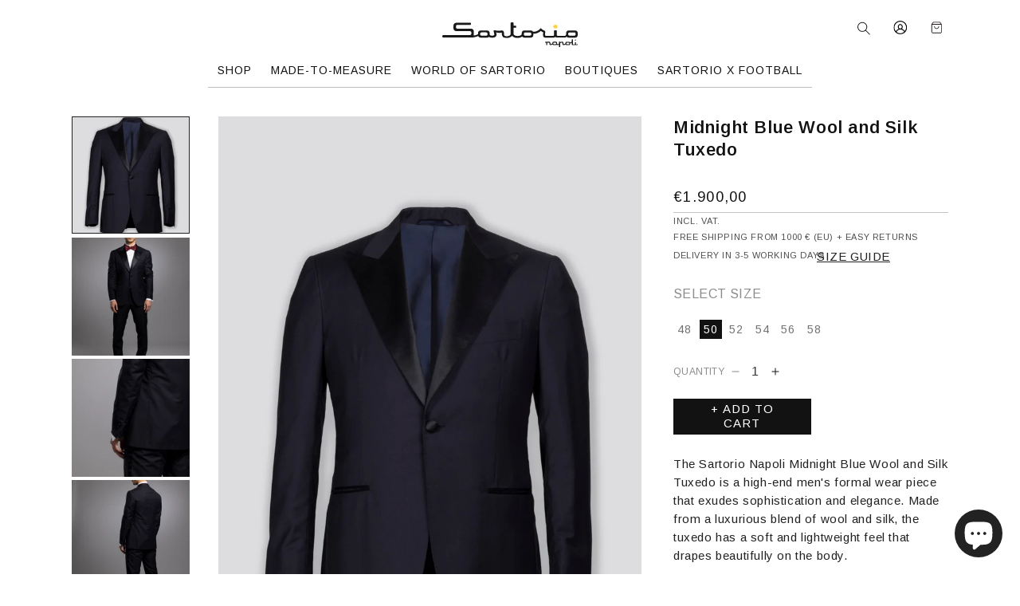

--- FILE ---
content_type: text/html; charset=utf-8
request_url: https://sartorio.at/products/midnight-blue-wool-and-silk-tuxedo
body_size: 45657
content:
<!doctype html>
<html class="no-js" lang="en">
  <head>
    <script>
window.KiwiSizing = window.KiwiSizing === undefined ? {} : window.KiwiSizing;
KiwiSizing.shop = "sartorio-at.myshopify.com";


KiwiSizing.data = {
  collections: "454539084075,457047998763,454539542827",
  tags: "Tuxedos",
  product: "8888726389035",
  vendor: "Sartorio Napoli",
  type: "Tuxedos",
  title: "Midnight Blue Wool and Silk Tuxedo",
  images: ["\/\/sartorio.at\/cdn\/shop\/files\/IMG_7192.jpg?v=1701819586","\/\/sartorio.at\/cdn\/shop\/files\/Sart-1150.jpg?v=1701819586","\/\/sartorio.at\/cdn\/shop\/files\/Sart-1188.jpg?v=1701819586","\/\/sartorio.at\/cdn\/shop\/files\/Sart-1186.jpg?v=1701819586","\/\/sartorio.at\/cdn\/shop\/files\/SartorioShop--28.jpg?v=1701819586"],
  options: [{"name":"Size","position":1,"values":["48","50","52","54","56","58"]}],
  variants: [{"id":47473237328171,"title":"48","option1":"48","option2":null,"option3":null,"sku":"300000353","requires_shipping":true,"taxable":true,"featured_image":null,"available":false,"name":"Midnight Blue Wool and Silk Tuxedo - 48","public_title":"48","options":["48"],"price":190000,"weight":0,"compare_at_price":null,"inventory_management":"shopify","barcode":null,"requires_selling_plan":false,"selling_plan_allocations":[]},{"id":47473237360939,"title":"50","option1":"50","option2":null,"option3":null,"sku":"300000354","requires_shipping":true,"taxable":true,"featured_image":null,"available":true,"name":"Midnight Blue Wool and Silk Tuxedo - 50","public_title":"50","options":["50"],"price":190000,"weight":0,"compare_at_price":null,"inventory_management":"shopify","barcode":null,"requires_selling_plan":false,"selling_plan_allocations":[]},{"id":47473237393707,"title":"52","option1":"52","option2":null,"option3":null,"sku":"300000355","requires_shipping":true,"taxable":true,"featured_image":null,"available":false,"name":"Midnight Blue Wool and Silk Tuxedo - 52","public_title":"52","options":["52"],"price":190000,"weight":0,"compare_at_price":null,"inventory_management":"shopify","barcode":null,"requires_selling_plan":false,"selling_plan_allocations":[]},{"id":47473237426475,"title":"54","option1":"54","option2":null,"option3":null,"sku":"300000356","requires_shipping":true,"taxable":true,"featured_image":null,"available":false,"name":"Midnight Blue Wool and Silk Tuxedo - 54","public_title":"54","options":["54"],"price":190000,"weight":0,"compare_at_price":null,"inventory_management":"shopify","barcode":null,"requires_selling_plan":false,"selling_plan_allocations":[]},{"id":47473237459243,"title":"56","option1":"56","option2":null,"option3":null,"sku":"300000357","requires_shipping":true,"taxable":true,"featured_image":null,"available":false,"name":"Midnight Blue Wool and Silk Tuxedo - 56","public_title":"56","options":["56"],"price":190000,"weight":0,"compare_at_price":null,"inventory_management":"shopify","barcode":null,"requires_selling_plan":false,"selling_plan_allocations":[]},{"id":47473237492011,"title":"58","option1":"58","option2":null,"option3":null,"sku":"300000358","requires_shipping":true,"taxable":true,"featured_image":null,"available":false,"name":"Midnight Blue Wool and Silk Tuxedo - 58","public_title":"58","options":["58"],"price":190000,"weight":0,"compare_at_price":null,"inventory_management":"shopify","barcode":null,"requires_selling_plan":false,"selling_plan_allocations":[]}],
};

</script>
    <meta charset="utf-8">
    <meta http-equiv="X-UA-Compatible" content="IE=edge">
    <meta name="viewport" content="width=device-width,initial-scale=1">
    <meta name="theme-color" content="">
    <link rel="canonical" href="https://sartorio.at/products/midnight-blue-wool-and-silk-tuxedo">

<!-- Hotjar Tracking Code for https://sartorio.at -->
<script>
    (function(h,o,t,j,a,r){
        h.hj=h.hj||function(){(h.hj.q=h.hj.q||[]).push(arguments)};
        h._hjSettings={hjid:3572028,hjsv:6};
        a=o.getElementsByTagName('head')[0];
        r=o.createElement('script');r.async=1;
        r.src=t+h._hjSettings.hjid+j+h._hjSettings.hjsv;
        a.appendChild(r);
    })(window,document,'https://static.hotjar.com/c/hotjar-','.js?sv=');
</script><link rel="icon" type="image/png" href="//sartorio.at/cdn/shop/files/favicon.png?crop=center&height=32&v=1690985407&width=32"><link rel="preconnect" href="https://fonts.shopifycdn.com" crossorigin><title>
      Midnight Blue Wool and Silk Tuxedo
 &ndash; Sartorio Napoli</title>

    
      <meta name="description" content="The Sartorio Napoli Midnight Blue Wool and Silk Tuxedo is a high-end men&#39;s formal wear piece that exudes sophistication and elegance. Made from a luxurious blend of wool and silk, the tuxedo has a soft and lightweight feel that drapes beautifully on the body.">
    

    

<meta property="og:site_name" content="Sartorio Napoli">
<meta property="og:url" content="https://sartorio.at/products/midnight-blue-wool-and-silk-tuxedo">
<meta property="og:title" content="Midnight Blue Wool and Silk Tuxedo">
<meta property="og:type" content="product">
<meta property="og:description" content="The Sartorio Napoli Midnight Blue Wool and Silk Tuxedo is a high-end men&#39;s formal wear piece that exudes sophistication and elegance. Made from a luxurious blend of wool and silk, the tuxedo has a soft and lightweight feel that drapes beautifully on the body."><meta property="og:image" content="http://sartorio.at/cdn/shop/files/IMG_7192.jpg?v=1701819586">
  <meta property="og:image:secure_url" content="https://sartorio.at/cdn/shop/files/IMG_7192.jpg?v=1701819586">
  <meta property="og:image:width" content="1383">
  <meta property="og:image:height" content="1968"><meta property="og:price:amount" content="1.900,00">
  <meta property="og:price:currency" content="EUR"><meta name="twitter:site" content="@SartorioVienna"><meta name="twitter:card" content="summary_large_image">
<meta name="twitter:title" content="Midnight Blue Wool and Silk Tuxedo">
<meta name="twitter:description" content="The Sartorio Napoli Midnight Blue Wool and Silk Tuxedo is a high-end men&#39;s formal wear piece that exudes sophistication and elegance. Made from a luxurious blend of wool and silk, the tuxedo has a soft and lightweight feel that drapes beautifully on the body.">


    <script src="//sartorio.at/cdn/shop/t/7/assets/constants.js?v=58251544750838685771696090003" defer="defer"></script>
    <script src="//sartorio.at/cdn/shop/t/7/assets/pubsub.js?v=158357773527763999511696090003" defer="defer"></script>
    <script src="//sartorio.at/cdn/shop/t/7/assets/global.js?v=180954571471137651051696096329" defer="defer"></script>
    <link rel='stylesheet' href='https://cdn.jsdelivr.net/npm/swiper/swiper-bundle.min.css'/><script>window.performance && window.performance.mark && window.performance.mark('shopify.content_for_header.start');</script><meta name="google-site-verification" content="WHrd9k9pIz4UDFrpcRMMh2PYtxXlnziOFA9eJLeWyoQ">
<meta name="facebook-domain-verification" content="uegsc6ofycgc2w32f10xf2tk8a2n41">
<meta id="shopify-digital-wallet" name="shopify-digital-wallet" content="/80326721835/digital_wallets/dialog">
<meta name="shopify-checkout-api-token" content="d37d8cf87fe8ff9240eaa8a961c2eb6e">
<meta id="in-context-paypal-metadata" data-shop-id="80326721835" data-venmo-supported="false" data-environment="production" data-locale="en_US" data-paypal-v4="true" data-currency="EUR">
<link rel="alternate" type="application/json+oembed" href="https://sartorio.at/products/midnight-blue-wool-and-silk-tuxedo.oembed">
<script async="async" src="/checkouts/internal/preloads.js?locale=en-AT"></script>
<link rel="preconnect" href="https://shop.app" crossorigin="anonymous">
<script async="async" src="https://shop.app/checkouts/internal/preloads.js?locale=en-AT&shop_id=80326721835" crossorigin="anonymous"></script>
<script id="apple-pay-shop-capabilities" type="application/json">{"shopId":80326721835,"countryCode":"AT","currencyCode":"EUR","merchantCapabilities":["supports3DS"],"merchantId":"gid:\/\/shopify\/Shop\/80326721835","merchantName":"Sartorio Napoli","requiredBillingContactFields":["postalAddress","email","phone"],"requiredShippingContactFields":["postalAddress","email","phone"],"shippingType":"shipping","supportedNetworks":["visa","maestro","masterCard","amex"],"total":{"type":"pending","label":"Sartorio Napoli","amount":"1.00"},"shopifyPaymentsEnabled":true,"supportsSubscriptions":true}</script>
<script id="shopify-features" type="application/json">{"accessToken":"d37d8cf87fe8ff9240eaa8a961c2eb6e","betas":["rich-media-storefront-analytics"],"domain":"sartorio.at","predictiveSearch":true,"shopId":80326721835,"locale":"en"}</script>
<script>var Shopify = Shopify || {};
Shopify.shop = "sartorio-at.myshopify.com";
Shopify.locale = "en";
Shopify.currency = {"active":"EUR","rate":"1.0"};
Shopify.country = "AT";
Shopify.theme = {"name":"Sartorio-at | ZOOM","id":161629045035,"schema_name":"Sartorio","schema_version":"2.0.0","theme_store_id":null,"role":"main"};
Shopify.theme.handle = "null";
Shopify.theme.style = {"id":null,"handle":null};
Shopify.cdnHost = "sartorio.at/cdn";
Shopify.routes = Shopify.routes || {};
Shopify.routes.root = "/";</script>
<script type="module">!function(o){(o.Shopify=o.Shopify||{}).modules=!0}(window);</script>
<script>!function(o){function n(){var o=[];function n(){o.push(Array.prototype.slice.apply(arguments))}return n.q=o,n}var t=o.Shopify=o.Shopify||{};t.loadFeatures=n(),t.autoloadFeatures=n()}(window);</script>
<script>
  window.ShopifyPay = window.ShopifyPay || {};
  window.ShopifyPay.apiHost = "shop.app\/pay";
  window.ShopifyPay.redirectState = null;
</script>
<script id="shop-js-analytics" type="application/json">{"pageType":"product"}</script>
<script defer="defer" async type="module" src="//sartorio.at/cdn/shopifycloud/shop-js/modules/v2/client.init-shop-cart-sync_BN7fPSNr.en.esm.js"></script>
<script defer="defer" async type="module" src="//sartorio.at/cdn/shopifycloud/shop-js/modules/v2/chunk.common_Cbph3Kss.esm.js"></script>
<script defer="defer" async type="module" src="//sartorio.at/cdn/shopifycloud/shop-js/modules/v2/chunk.modal_DKumMAJ1.esm.js"></script>
<script type="module">
  await import("//sartorio.at/cdn/shopifycloud/shop-js/modules/v2/client.init-shop-cart-sync_BN7fPSNr.en.esm.js");
await import("//sartorio.at/cdn/shopifycloud/shop-js/modules/v2/chunk.common_Cbph3Kss.esm.js");
await import("//sartorio.at/cdn/shopifycloud/shop-js/modules/v2/chunk.modal_DKumMAJ1.esm.js");

  window.Shopify.SignInWithShop?.initShopCartSync?.({"fedCMEnabled":true,"windoidEnabled":true});

</script>
<script>
  window.Shopify = window.Shopify || {};
  if (!window.Shopify.featureAssets) window.Shopify.featureAssets = {};
  window.Shopify.featureAssets['shop-js'] = {"shop-cart-sync":["modules/v2/client.shop-cart-sync_CJVUk8Jm.en.esm.js","modules/v2/chunk.common_Cbph3Kss.esm.js","modules/v2/chunk.modal_DKumMAJ1.esm.js"],"init-fed-cm":["modules/v2/client.init-fed-cm_7Fvt41F4.en.esm.js","modules/v2/chunk.common_Cbph3Kss.esm.js","modules/v2/chunk.modal_DKumMAJ1.esm.js"],"init-shop-email-lookup-coordinator":["modules/v2/client.init-shop-email-lookup-coordinator_Cc088_bR.en.esm.js","modules/v2/chunk.common_Cbph3Kss.esm.js","modules/v2/chunk.modal_DKumMAJ1.esm.js"],"init-windoid":["modules/v2/client.init-windoid_hPopwJRj.en.esm.js","modules/v2/chunk.common_Cbph3Kss.esm.js","modules/v2/chunk.modal_DKumMAJ1.esm.js"],"shop-button":["modules/v2/client.shop-button_B0jaPSNF.en.esm.js","modules/v2/chunk.common_Cbph3Kss.esm.js","modules/v2/chunk.modal_DKumMAJ1.esm.js"],"shop-cash-offers":["modules/v2/client.shop-cash-offers_DPIskqss.en.esm.js","modules/v2/chunk.common_Cbph3Kss.esm.js","modules/v2/chunk.modal_DKumMAJ1.esm.js"],"shop-toast-manager":["modules/v2/client.shop-toast-manager_CK7RT69O.en.esm.js","modules/v2/chunk.common_Cbph3Kss.esm.js","modules/v2/chunk.modal_DKumMAJ1.esm.js"],"init-shop-cart-sync":["modules/v2/client.init-shop-cart-sync_BN7fPSNr.en.esm.js","modules/v2/chunk.common_Cbph3Kss.esm.js","modules/v2/chunk.modal_DKumMAJ1.esm.js"],"init-customer-accounts-sign-up":["modules/v2/client.init-customer-accounts-sign-up_CfPf4CXf.en.esm.js","modules/v2/client.shop-login-button_DeIztwXF.en.esm.js","modules/v2/chunk.common_Cbph3Kss.esm.js","modules/v2/chunk.modal_DKumMAJ1.esm.js"],"pay-button":["modules/v2/client.pay-button_CgIwFSYN.en.esm.js","modules/v2/chunk.common_Cbph3Kss.esm.js","modules/v2/chunk.modal_DKumMAJ1.esm.js"],"init-customer-accounts":["modules/v2/client.init-customer-accounts_DQ3x16JI.en.esm.js","modules/v2/client.shop-login-button_DeIztwXF.en.esm.js","modules/v2/chunk.common_Cbph3Kss.esm.js","modules/v2/chunk.modal_DKumMAJ1.esm.js"],"avatar":["modules/v2/client.avatar_BTnouDA3.en.esm.js"],"init-shop-for-new-customer-accounts":["modules/v2/client.init-shop-for-new-customer-accounts_CsZy_esa.en.esm.js","modules/v2/client.shop-login-button_DeIztwXF.en.esm.js","modules/v2/chunk.common_Cbph3Kss.esm.js","modules/v2/chunk.modal_DKumMAJ1.esm.js"],"shop-follow-button":["modules/v2/client.shop-follow-button_BRMJjgGd.en.esm.js","modules/v2/chunk.common_Cbph3Kss.esm.js","modules/v2/chunk.modal_DKumMAJ1.esm.js"],"checkout-modal":["modules/v2/client.checkout-modal_B9Drz_yf.en.esm.js","modules/v2/chunk.common_Cbph3Kss.esm.js","modules/v2/chunk.modal_DKumMAJ1.esm.js"],"shop-login-button":["modules/v2/client.shop-login-button_DeIztwXF.en.esm.js","modules/v2/chunk.common_Cbph3Kss.esm.js","modules/v2/chunk.modal_DKumMAJ1.esm.js"],"lead-capture":["modules/v2/client.lead-capture_DXYzFM3R.en.esm.js","modules/v2/chunk.common_Cbph3Kss.esm.js","modules/v2/chunk.modal_DKumMAJ1.esm.js"],"shop-login":["modules/v2/client.shop-login_CA5pJqmO.en.esm.js","modules/v2/chunk.common_Cbph3Kss.esm.js","modules/v2/chunk.modal_DKumMAJ1.esm.js"],"payment-terms":["modules/v2/client.payment-terms_BxzfvcZJ.en.esm.js","modules/v2/chunk.common_Cbph3Kss.esm.js","modules/v2/chunk.modal_DKumMAJ1.esm.js"]};
</script>
<script>(function() {
  var isLoaded = false;
  function asyncLoad() {
    if (isLoaded) return;
    isLoaded = true;
    var urls = ["https:\/\/app.kiwisizing.com\/web\/js\/dist\/kiwiSizing\/plugin\/SizingPlugin.prod.js?v=331\u0026shop=sartorio-at.myshopify.com","\/\/cdn.shopify.com\/proxy\/18720e6953eb36ee7a408735ce5433cc6d5960d1a2483adc8263727dfc109fc9\/api.goaffpro.com\/loader.js?shop=sartorio-at.myshopify.com\u0026sp-cache-control=cHVibGljLCBtYXgtYWdlPTkwMA"];
    for (var i = 0; i < urls.length; i++) {
      var s = document.createElement('script');
      s.type = 'text/javascript';
      s.async = true;
      s.src = urls[i];
      var x = document.getElementsByTagName('script')[0];
      x.parentNode.insertBefore(s, x);
    }
  };
  if(window.attachEvent) {
    window.attachEvent('onload', asyncLoad);
  } else {
    window.addEventListener('load', asyncLoad, false);
  }
})();</script>
<script id="__st">var __st={"a":80326721835,"offset":3600,"reqid":"2acd16e1-973e-4ae2-abdf-6a0bb9cc3a4d-1769863737","pageurl":"sartorio.at\/products\/midnight-blue-wool-and-silk-tuxedo","u":"9add92cd5f6e","p":"product","rtyp":"product","rid":8888726389035};</script>
<script>window.ShopifyPaypalV4VisibilityTracking = true;</script>
<script id="captcha-bootstrap">!function(){'use strict';const t='contact',e='account',n='new_comment',o=[[t,t],['blogs',n],['comments',n],[t,'customer']],c=[[e,'customer_login'],[e,'guest_login'],[e,'recover_customer_password'],[e,'create_customer']],r=t=>t.map((([t,e])=>`form[action*='/${t}']:not([data-nocaptcha='true']) input[name='form_type'][value='${e}']`)).join(','),a=t=>()=>t?[...document.querySelectorAll(t)].map((t=>t.form)):[];function s(){const t=[...o],e=r(t);return a(e)}const i='password',u='form_key',d=['recaptcha-v3-token','g-recaptcha-response','h-captcha-response',i],f=()=>{try{return window.sessionStorage}catch{return}},m='__shopify_v',_=t=>t.elements[u];function p(t,e,n=!1){try{const o=window.sessionStorage,c=JSON.parse(o.getItem(e)),{data:r}=function(t){const{data:e,action:n}=t;return t[m]||n?{data:e,action:n}:{data:t,action:n}}(c);for(const[e,n]of Object.entries(r))t.elements[e]&&(t.elements[e].value=n);n&&o.removeItem(e)}catch(o){console.error('form repopulation failed',{error:o})}}const l='form_type',E='cptcha';function T(t){t.dataset[E]=!0}const w=window,h=w.document,L='Shopify',v='ce_forms',y='captcha';let A=!1;((t,e)=>{const n=(g='f06e6c50-85a8-45c8-87d0-21a2b65856fe',I='https://cdn.shopify.com/shopifycloud/storefront-forms-hcaptcha/ce_storefront_forms_captcha_hcaptcha.v1.5.2.iife.js',D={infoText:'Protected by hCaptcha',privacyText:'Privacy',termsText:'Terms'},(t,e,n)=>{const o=w[L][v],c=o.bindForm;if(c)return c(t,g,e,D).then(n);var r;o.q.push([[t,g,e,D],n]),r=I,A||(h.body.append(Object.assign(h.createElement('script'),{id:'captcha-provider',async:!0,src:r})),A=!0)});var g,I,D;w[L]=w[L]||{},w[L][v]=w[L][v]||{},w[L][v].q=[],w[L][y]=w[L][y]||{},w[L][y].protect=function(t,e){n(t,void 0,e),T(t)},Object.freeze(w[L][y]),function(t,e,n,w,h,L){const[v,y,A,g]=function(t,e,n){const i=e?o:[],u=t?c:[],d=[...i,...u],f=r(d),m=r(i),_=r(d.filter((([t,e])=>n.includes(e))));return[a(f),a(m),a(_),s()]}(w,h,L),I=t=>{const e=t.target;return e instanceof HTMLFormElement?e:e&&e.form},D=t=>v().includes(t);t.addEventListener('submit',(t=>{const e=I(t);if(!e)return;const n=D(e)&&!e.dataset.hcaptchaBound&&!e.dataset.recaptchaBound,o=_(e),c=g().includes(e)&&(!o||!o.value);(n||c)&&t.preventDefault(),c&&!n&&(function(t){try{if(!f())return;!function(t){const e=f();if(!e)return;const n=_(t);if(!n)return;const o=n.value;o&&e.removeItem(o)}(t);const e=Array.from(Array(32),(()=>Math.random().toString(36)[2])).join('');!function(t,e){_(t)||t.append(Object.assign(document.createElement('input'),{type:'hidden',name:u})),t.elements[u].value=e}(t,e),function(t,e){const n=f();if(!n)return;const o=[...t.querySelectorAll(`input[type='${i}']`)].map((({name:t})=>t)),c=[...d,...o],r={};for(const[a,s]of new FormData(t).entries())c.includes(a)||(r[a]=s);n.setItem(e,JSON.stringify({[m]:1,action:t.action,data:r}))}(t,e)}catch(e){console.error('failed to persist form',e)}}(e),e.submit())}));const S=(t,e)=>{t&&!t.dataset[E]&&(n(t,e.some((e=>e===t))),T(t))};for(const o of['focusin','change'])t.addEventListener(o,(t=>{const e=I(t);D(e)&&S(e,y())}));const B=e.get('form_key'),M=e.get(l),P=B&&M;t.addEventListener('DOMContentLoaded',(()=>{const t=y();if(P)for(const e of t)e.elements[l].value===M&&p(e,B);[...new Set([...A(),...v().filter((t=>'true'===t.dataset.shopifyCaptcha))])].forEach((e=>S(e,t)))}))}(h,new URLSearchParams(w.location.search),n,t,e,['guest_login'])})(!0,!0)}();</script>
<script integrity="sha256-4kQ18oKyAcykRKYeNunJcIwy7WH5gtpwJnB7kiuLZ1E=" data-source-attribution="shopify.loadfeatures" defer="defer" src="//sartorio.at/cdn/shopifycloud/storefront/assets/storefront/load_feature-a0a9edcb.js" crossorigin="anonymous"></script>
<script crossorigin="anonymous" defer="defer" src="//sartorio.at/cdn/shopifycloud/storefront/assets/shopify_pay/storefront-65b4c6d7.js?v=20250812"></script>
<script data-source-attribution="shopify.dynamic_checkout.dynamic.init">var Shopify=Shopify||{};Shopify.PaymentButton=Shopify.PaymentButton||{isStorefrontPortableWallets:!0,init:function(){window.Shopify.PaymentButton.init=function(){};var t=document.createElement("script");t.src="https://sartorio.at/cdn/shopifycloud/portable-wallets/latest/portable-wallets.en.js",t.type="module",document.head.appendChild(t)}};
</script>
<script data-source-attribution="shopify.dynamic_checkout.buyer_consent">
  function portableWalletsHideBuyerConsent(e){var t=document.getElementById("shopify-buyer-consent"),n=document.getElementById("shopify-subscription-policy-button");t&&n&&(t.classList.add("hidden"),t.setAttribute("aria-hidden","true"),n.removeEventListener("click",e))}function portableWalletsShowBuyerConsent(e){var t=document.getElementById("shopify-buyer-consent"),n=document.getElementById("shopify-subscription-policy-button");t&&n&&(t.classList.remove("hidden"),t.removeAttribute("aria-hidden"),n.addEventListener("click",e))}window.Shopify?.PaymentButton&&(window.Shopify.PaymentButton.hideBuyerConsent=portableWalletsHideBuyerConsent,window.Shopify.PaymentButton.showBuyerConsent=portableWalletsShowBuyerConsent);
</script>
<script data-source-attribution="shopify.dynamic_checkout.cart.bootstrap">document.addEventListener("DOMContentLoaded",(function(){function t(){return document.querySelector("shopify-accelerated-checkout-cart, shopify-accelerated-checkout")}if(t())Shopify.PaymentButton.init();else{new MutationObserver((function(e,n){t()&&(Shopify.PaymentButton.init(),n.disconnect())})).observe(document.body,{childList:!0,subtree:!0})}}));
</script>
<script id='scb4127' type='text/javascript' async='' src='https://sartorio.at/cdn/shopifycloud/privacy-banner/storefront-banner.js'></script><link id="shopify-accelerated-checkout-styles" rel="stylesheet" media="screen" href="https://sartorio.at/cdn/shopifycloud/portable-wallets/latest/accelerated-checkout-backwards-compat.css" crossorigin="anonymous">
<style id="shopify-accelerated-checkout-cart">
        #shopify-buyer-consent {
  margin-top: 1em;
  display: inline-block;
  width: 100%;
}

#shopify-buyer-consent.hidden {
  display: none;
}

#shopify-subscription-policy-button {
  background: none;
  border: none;
  padding: 0;
  text-decoration: underline;
  font-size: inherit;
  cursor: pointer;
}

#shopify-subscription-policy-button::before {
  box-shadow: none;
}

      </style>
<script id="sections-script" data-sections="header" defer="defer" src="//sartorio.at/cdn/shop/t/7/compiled_assets/scripts.js?v=2453"></script>
<script>window.performance && window.performance.mark && window.performance.mark('shopify.content_for_header.end');</script>
    <link rel="stylesheet" type="text/css" href="//fonts.googleapis.com/css?family=Lora" />
    <link rel="stylesheet" type="text/css" href="//fonts.googleapis.com/css?family=Arimo" />
    <link href="https://fonts.googleapis.com/css2?family=Arimo:wght@600&display=swap" rel="stylesheet">
    <link href="https://fonts.googleapis.com/css2?family=Lora:wght@700&display=swap" rel="stylesheet">

    <style data-shopify>
      @font-face {
  font-family: Assistant;
  font-weight: 400;
  font-style: normal;
  font-display: swap;
  src: url("//sartorio.at/cdn/fonts/assistant/assistant_n4.9120912a469cad1cc292572851508ca49d12e768.woff2") format("woff2"),
       url("//sartorio.at/cdn/fonts/assistant/assistant_n4.6e9875ce64e0fefcd3f4446b7ec9036b3ddd2985.woff") format("woff");
}

      @font-face {
  font-family: Assistant;
  font-weight: 700;
  font-style: normal;
  font-display: swap;
  src: url("//sartorio.at/cdn/fonts/assistant/assistant_n7.bf44452348ec8b8efa3aa3068825305886b1c83c.woff2") format("woff2"),
       url("//sartorio.at/cdn/fonts/assistant/assistant_n7.0c887fee83f6b3bda822f1150b912c72da0f7b64.woff") format("woff");
}

      
      
      @font-face {
  font-family: Assistant;
  font-weight: 700;
  font-style: normal;
  font-display: swap;
  src: url("//sartorio.at/cdn/fonts/assistant/assistant_n7.bf44452348ec8b8efa3aa3068825305886b1c83c.woff2") format("woff2"),
       url("//sartorio.at/cdn/fonts/assistant/assistant_n7.0c887fee83f6b3bda822f1150b912c72da0f7b64.woff") format("woff");
}


      
        :root,
        .color-background-1 {
          --color-background: 255,255,255;
        
          --gradient-background: #ffffff;
        
        --color-foreground: 18,18,18;
        --color-shadow: 18,18,18;
        --color-button: 18,18,18;
        --color-button-text: 255,255,255;
        --color-secondary-button: 255,255,255;
        --color-secondary-button-text: 243,243,243;
        --color-link: 243,243,243;
        --color-badge-foreground: 18,18,18;
        --color-badge-background: 255,255,255;
        --color-badge-border: 18,18,18;
        --payment-terms-background-color: rgb(255 255 255);
      }
      
        
        .color-background-2 {
          --color-background: 243,243,243;
        
          --gradient-background: #f3f3f3;
        
        --color-foreground: 18,18,18;
        --color-shadow: 255,255,255;
        --color-button: 18,18,18;
        --color-button-text: 243,243,243;
        --color-secondary-button: 243,243,243;
        --color-secondary-button-text: 18,18,18;
        --color-link: 18,18,18;
        --color-badge-foreground: 18,18,18;
        --color-badge-background: 243,243,243;
        --color-badge-border: 18,18,18;
        --payment-terms-background-color: rgb(243 243 243);
      }
      
        
        .color-inverse {
          --color-background: 36,40,51;
        
          --gradient-background: #242833;
        
        --color-foreground: 255,255,255;
        --color-shadow: 18,18,18;
        --color-button: 255,255,255;
        --color-button-text: 0,0,0;
        --color-secondary-button: 36,40,51;
        --color-secondary-button-text: 255,255,255;
        --color-link: 255,255,255;
        --color-badge-foreground: 255,255,255;
        --color-badge-background: 36,40,51;
        --color-badge-border: 255,255,255;
        --payment-terms-background-color: rgb(36 40 51);
      }
      
        
        .color-accent-1 {
          --color-background: 18,18,18;
        
          --gradient-background: #121212;
        
        --color-foreground: 255,255,255;
        --color-shadow: 18,18,18;
        --color-button: 255,255,255;
        --color-button-text: 18,18,18;
        --color-secondary-button: 18,18,18;
        --color-secondary-button-text: 255,255,255;
        --color-link: 255,255,255;
        --color-badge-foreground: 255,255,255;
        --color-badge-background: 18,18,18;
        --color-badge-border: 255,255,255;
        --payment-terms-background-color: rgb(18 18 18);
      }
      
        
        .color-accent-2 {
          --color-background: 51,79,180;
        
          --gradient-background: #334fb4;
        
        --color-foreground: 255,255,255;
        --color-shadow: 18,18,18;
        --color-button: 255,255,255;
        --color-button-text: 51,79,180;
        --color-secondary-button: 51,79,180;
        --color-secondary-button-text: 255,255,255;
        --color-link: 255,255,255;
        --color-badge-foreground: 255,255,255;
        --color-badge-background: 51,79,180;
        --color-badge-border: 255,255,255;
        --payment-terms-background-color: rgb(51 79 180);
      }
      
        
        .color-scheme-c50ed1ef-0885-4096-a916-82c7835bd3ee {
          --color-background: 255,255,255;
        
          --gradient-background: #ffffff;
        
        --color-foreground: 34,34,34;
        --color-shadow: 34,34,34;
        --color-button: 38,38,38;
        --color-button-text: 255,255,255;
        --color-secondary-button: 255,255,255;
        --color-secondary-button-text: 38,38,38;
        --color-link: 38,38,38;
        --color-badge-foreground: 34,34,34;
        --color-badge-background: 255,255,255;
        --color-badge-border: 34,34,34;
        --payment-terms-background-color: rgb(255 255 255);
      }
      
        
        .color-scheme-1179bdb2-8615-4992-823f-bfd96125a132 {
          --color-background: 255,255,255;
        
          --gradient-background: #ffffff;
        
        --color-foreground: 18,18,18;
        --color-shadow: 18,18,18;
        --color-button: 18,18,18;
        --color-button-text: 255,255,255;
        --color-secondary-button: 255,255,255;
        --color-secondary-button-text: 18,18,18;
        --color-link: 18,18,18;
        --color-badge-foreground: 18,18,18;
        --color-badge-background: 255,255,255;
        --color-badge-border: 18,18,18;
        --payment-terms-background-color: rgb(255 255 255);
      }
      
        
        .color-scheme-4bdc57b1-b2f0-4cf4-9697-25ef9ea5e7bb {
          --color-background: 255,255,255;
        
          --gradient-background: #ffffff;
        
        --color-foreground: 255,255,255;
        --color-shadow: 23,23,23;
        --color-button: 23,23,23;
        --color-button-text: 255,255,255;
        --color-secondary-button: 255,255,255;
        --color-secondary-button-text: 23,23,23;
        --color-link: 23,23,23;
        --color-badge-foreground: 255,255,255;
        --color-badge-background: 255,255,255;
        --color-badge-border: 255,255,255;
        --payment-terms-background-color: rgb(255 255 255);
      }
      
        
        .color-scheme-f1ac409f-3146-43e5-baa3-00c219a0d8d8 {
          --color-background: 255,255,255;
        
          --gradient-background: #ffffff;
        
        --color-foreground: 244,208,78;
        --color-shadow: 18,18,18;
        --color-button: 18,18,18;
        --color-button-text: 255,255,255;
        --color-secondary-button: 255,255,255;
        --color-secondary-button-text: 18,18,18;
        --color-link: 18,18,18;
        --color-badge-foreground: 244,208,78;
        --color-badge-background: 255,255,255;
        --color-badge-border: 244,208,78;
        --payment-terms-background-color: rgb(255 255 255);
      }
      
        
        .color-scheme-7e23d856-9d84-4682-8279-3995241e94a8 {
          --color-background: 38,38,38;
        
          --gradient-background: #262626;
        
        --color-foreground: 255,255,255;
        --color-shadow: 38,38,38;
        --color-button: 255,255,255;
        --color-button-text: 38,38,38;
        --color-secondary-button: 38,38,38;
        --color-secondary-button-text: 38,38,38;
        --color-link: 38,38,38;
        --color-badge-foreground: 255,255,255;
        --color-badge-background: 38,38,38;
        --color-badge-border: 255,255,255;
        --payment-terms-background-color: rgb(38 38 38);
      }
      
        
        .color-scheme-a6eb98a5-0560-43f6-9282-63e6d5e368b0 {
          --color-background: 23,23,23;
        
          --gradient-background: #171717;
        
        --color-foreground: 255,255,255;
        --color-shadow: 23,23,23;
        --color-button: 255,255,255;
        --color-button-text: 23,23,23;
        --color-secondary-button: 23,23,23;
        --color-secondary-button-text: 255,255,255;
        --color-link: 255,255,255;
        --color-badge-foreground: 255,255,255;
        --color-badge-background: 23,23,23;
        --color-badge-border: 255,255,255;
        --payment-terms-background-color: rgb(23 23 23);
      }
      

      body, .color-background-1, .color-background-2, .color-inverse, .color-accent-1, .color-accent-2, .color-scheme-c50ed1ef-0885-4096-a916-82c7835bd3ee, .color-scheme-1179bdb2-8615-4992-823f-bfd96125a132, .color-scheme-4bdc57b1-b2f0-4cf4-9697-25ef9ea5e7bb, .color-scheme-f1ac409f-3146-43e5-baa3-00c219a0d8d8, .color-scheme-7e23d856-9d84-4682-8279-3995241e94a8, .color-scheme-a6eb98a5-0560-43f6-9282-63e6d5e368b0 {
        color: rgba(var(--color-foreground), 0.75);
        background-color: rgb(var(--color-background));
      }

      :root {
        /*--font-body-family: Assistant, sans-serif;*/
        --font-body-family: 'Arimo', sans-serif;
        --font-body-style: normal;
        --font-body-weight: 400;
        --font-body-weight-bold: 700;

        /*--font-heading-family: Assistant, sans-serif;*/

        --font-heading-family: 'Lora', serif;

        --font-heading-style: normal;
        --font-heading-weight: 700;

        --font-body-scale: 1.0;
        --font-heading-scale: 1.0;

        --media-padding: px;
        --media-border-opacity: 0.0;
        --media-border-width: 0px;
        --media-radius: 0px;
        --media-shadow-opacity: 0.0;
        --media-shadow-horizontal-offset: 0px;
        --media-shadow-vertical-offset: 4px;
        --media-shadow-blur-radius: 5px;
        --media-shadow-visible: 0;

        --page-width: 120rem;
        --page-width-margin: 0rem;

        --product-card-image-padding: 0.0rem;
        --product-card-corner-radius: 0.0rem;
        --product-card-text-alignment: left;
        --product-card-border-width: 0.0rem;
        --product-card-border-opacity: 0.1;
        --product-card-shadow-opacity: 0.0;
        --product-card-shadow-visible: 0;
        --product-card-shadow-horizontal-offset: 0.0rem;
        --product-card-shadow-vertical-offset: 0.4rem;
        --product-card-shadow-blur-radius: 0.5rem;

        --collection-card-image-padding: 0.0rem;
        --collection-card-corner-radius: 0.0rem;
        --collection-card-text-alignment: left;
        --collection-card-border-width: 0.0rem;
        --collection-card-border-opacity: 0.1;
        --collection-card-shadow-opacity: 0.0;
        --collection-card-shadow-visible: 0;
        --collection-card-shadow-horizontal-offset: 0.0rem;
        --collection-card-shadow-vertical-offset: 0.4rem;
        --collection-card-shadow-blur-radius: 0.5rem;

        --blog-card-image-padding: 0.0rem;
        --blog-card-corner-radius: 0.0rem;
        --blog-card-text-alignment: left;
        --blog-card-border-width: 0.0rem;
        --blog-card-border-opacity: 0.1;
        --blog-card-shadow-opacity: 0.0;
        --blog-card-shadow-visible: 0;
        --blog-card-shadow-horizontal-offset: 0.0rem;
        --blog-card-shadow-vertical-offset: 0.4rem;
        --blog-card-shadow-blur-radius: 0.5rem;

        --badge-corner-radius: 0.0rem;

        --popup-border-width: 1px;
        --popup-border-opacity: 0.1;
        --popup-corner-radius: 0px;
        --popup-shadow-opacity: 0.05;
        --popup-shadow-horizontal-offset: 0px;
        --popup-shadow-vertical-offset: 4px;
        --popup-shadow-blur-radius: 5px;

        --drawer-border-width: 1px;
        --drawer-border-opacity: 0.1;
        --drawer-shadow-opacity: 0.0;
        --drawer-shadow-horizontal-offset: 0px;
        --drawer-shadow-vertical-offset: 4px;
        --drawer-shadow-blur-radius: 5px;

        --spacing-sections-desktop: 0px;
        --spacing-sections-mobile: 0px;

        --grid-desktop-vertical-spacing: 32px;
        --grid-desktop-horizontal-spacing: 32px;
        --grid-mobile-vertical-spacing: 16px;
        --grid-mobile-horizontal-spacing: 16px;

        --text-boxes-border-opacity: 0.0;
        --text-boxes-border-width: 0px;
        --text-boxes-radius: 0px;
        --text-boxes-shadow-opacity: 0.0;
        --text-boxes-shadow-visible: 0;
        --text-boxes-shadow-horizontal-offset: 0px;
        --text-boxes-shadow-vertical-offset: 0px;
        --text-boxes-shadow-blur-radius: 0px;

        --buttons-radius: 0px;
        --buttons-radius-outset: 0px;
        --buttons-border-width: 0px;
        --buttons-border-opacity: 0.0;
        --buttons-shadow-opacity: 0.0;
        --buttons-shadow-visible: 0;
        --buttons-shadow-horizontal-offset: 0px;
        --buttons-shadow-vertical-offset: 0px;
        --buttons-shadow-blur-radius: 0px;
        --buttons-border-offset: 0px;

        --inputs-radius: 0px;
        --inputs-border-width: 0px;
        --inputs-border-opacity: 0.0;
        --inputs-shadow-opacity: 0.0;
        --inputs-shadow-horizontal-offset: 0px;
        --inputs-margin-offset: 0px;
        --inputs-shadow-vertical-offset: 0px;
        --inputs-shadow-blur-radius: 0px;
        --inputs-radius-outset: 0px;

        --variant-pills-radius: 0px;
        --variant-pills-border-width: 0px;
        --variant-pills-border-opacity: 0.0;
        --variant-pills-shadow-opacity: 0.0;
        --variant-pills-shadow-horizontal-offset: 0px;
        --variant-pills-shadow-vertical-offset: 0px;
        --variant-pills-shadow-blur-radius: 0px;
      }

      *,
      *::before,
      *::after {
        box-sizing: inherit;
      }

      html {
        box-sizing: border-box;
        font-size: calc(var(--font-body-scale) * 62.5%);
        height: 100%;
      }

      body {
        display: grid;
        grid-template-rows: auto auto 1fr auto;
        grid-template-columns: 100%;
        min-height: 100%;
        margin: 0;
        font-size: 1.5rem;
        letter-spacing: 0.06rem;
        line-height: calc(1 + 0.8 / var(--font-body-scale));
        line-height: 2.3rem;
        font-family: var(--font-body-family);
        font-style: var(--font-body-style);
        font-weight: var(--font-body-weight);
      }

      @media screen and (min-width: 750px) {
        body {
          font-size: 1.5rem;
        }
      }
    </style>

    <link href="//sartorio.at/cdn/shop/t/7/assets/base.css?v=81689686164507312311696090003" rel="stylesheet" type="text/css" media="all" />
<link rel="preload" as="font" href="//sartorio.at/cdn/fonts/assistant/assistant_n4.9120912a469cad1cc292572851508ca49d12e768.woff2" type="font/woff2" crossorigin><link rel="preload" as="font" href="//sartorio.at/cdn/fonts/assistant/assistant_n7.bf44452348ec8b8efa3aa3068825305886b1c83c.woff2" type="font/woff2" crossorigin><link href="//sartorio.at/cdn/shop/t/7/assets/component-localization-form.css?v=143319823105703127341696090003" rel="stylesheet" type="text/css" media="all" />
      <script src="//sartorio.at/cdn/shop/t/7/assets/localization-form.js?v=161644695336821385561696090003" defer="defer"></script><link
        rel="stylesheet"
        href="//sartorio.at/cdn/shop/t/7/assets/component-predictive-search.css?v=118923337488134913561696090003"
        media="print"
        onload="this.media='all'"
      ><script>
      document.documentElement.className = document.documentElement.className.replace('no-js', 'js');
      if (Shopify.designMode) {
        document.documentElement.classList.add('shopify-design-mode');
      }
    </script>

    
      <link href="//sartorio.at/cdn/shop/t/7/assets/slick.css?v=98340474046176884051696111327" rel="stylesheet" type="text/css" media="all" />
      <script src="//sartorio.at/cdn/shop/t/7/assets/jquery.min.js?v=158417595810649192771696092569"></script>
      <script src="//sartorio.at/cdn/shop/t/7/assets/slick.min.js?v=71779134894361685811696111340" defer></script>
      <script src="//sartorio.at/cdn/shop/t/7/assets/image-zoom.min.js?v=106311403794868630461696105096" defer></script>
    
  <!-- BEGIN app block: shopify://apps/hulk-form-builder/blocks/app-embed/b6b8dd14-356b-4725-a4ed-77232212b3c3 --><!-- BEGIN app snippet: hulkapps-formbuilder-theme-ext --><script type="text/javascript">
  
  if (typeof window.formbuilder_customer != "object") {
        window.formbuilder_customer = {}
  }

  window.hulkFormBuilder = {
    form_data: {},
    shop_data: {"shop_2RkXZSW7yKfBzUOUIe-ecA":{"shop_uuid":"2RkXZSW7yKfBzUOUIe-ecA","shop_timezone":"Europe\/Vienna","shop_id":93950,"shop_is_after_submit_enabled":true,"shop_shopify_plan":"Basic","shop_shopify_domain":"sartorio-at.myshopify.com","shop_created_at":"2023-10-26T07:09:00.310-05:00","is_skip_metafield":false,"shop_deleted":false,"shop_disabled":false}},
    settings_data: {"shop_settings":{"shop_customise_msgs":[],"default_customise_msgs":{"is_required":"is required","thank_you":"Thank you! The form was submitted successfully.","processing":"Processing...","valid_data":"Please provide valid data","valid_email":"Provide valid email format","valid_tags":"HTML Tags are not allowed","valid_phone":"Provide valid phone number","valid_captcha":"Please provide valid captcha response","valid_url":"Provide valid URL","only_number_alloud":"Provide valid number in","number_less":"must be less than","number_more":"must be more than","image_must_less":"Image must be less than 20MB","image_number":"Images allowed","image_extension":"Invalid extension! Please provide image file","error_image_upload":"Error in image upload. Please try again.","error_file_upload":"Error in file upload. Please try again.","your_response":"Your response","error_form_submit":"Error occur.Please try again after sometime.","email_submitted":"Form with this email is already submitted","invalid_email_by_zerobounce":"The email address you entered appears to be invalid. Please check it and try again.","download_file":"Download file","card_details_invalid":"Your card details are invalid","card_details":"Card details","please_enter_card_details":"Please enter card details","card_number":"Card number","exp_mm":"Exp MM","exp_yy":"Exp YY","crd_cvc":"CVV","payment_value":"Payment amount","please_enter_payment_amount":"Please enter payment amount","address1":"Address line 1","address2":"Address line 2","city":"City","province":"Province","zipcode":"Zip code","country":"Country","blocked_domain":"This form does not accept addresses from","file_must_less":"File must be less than 20MB","file_extension":"Invalid extension! Please provide file","only_file_number_alloud":"files allowed","previous":"Previous","next":"Next","must_have_a_input":"Please enter at least one field.","please_enter_required_data":"Please enter required data","atleast_one_special_char":"Include at least one special character","atleast_one_lowercase_char":"Include at least one lowercase character","atleast_one_uppercase_char":"Include at least one uppercase character","atleast_one_number":"Include at least one number","must_have_8_chars":"Must have 8 characters long","be_between_8_and_12_chars":"Be between 8 and 12 characters long","please_select":"Please Select","phone_submitted":"Form with this phone number is already submitted","user_res_parse_error":"Error while submitting the form","valid_same_values":"values must be same","product_choice_clear_selection":"Clear Selection","picture_choice_clear_selection":"Clear Selection","remove_all_for_file_image_upload":"Remove All","invalid_file_type_for_image_upload":"You can't upload files of this type.","invalid_file_type_for_signature_upload":"You can't upload files of this type.","max_files_exceeded_for_file_upload":"You can not upload any more files.","max_files_exceeded_for_image_upload":"You can not upload any more files.","file_already_exist":"File already uploaded","max_limit_exceed":"You have added the maximum number of text fields.","cancel_upload_for_file_upload":"Cancel upload","cancel_upload_for_image_upload":"Cancel upload","cancel_upload_for_signature_upload":"Cancel upload"},"shop_blocked_domains":[]}},
    features_data: {"shop_plan_features":{"shop_plan_features":["unlimited-forms","full-design-customization","export-form-submissions","multiple-recipients-for-form-submissions","multiple-admin-notifications","enable-captcha","unlimited-file-uploads","save-submitted-form-data","set-auto-response-message","conditional-logic","form-banner","save-as-draft-facility","include-user-response-in-admin-email","disable-form-submission","file-upload"]}},
    shop: null,
    shop_id: null,
    plan_features: null,
    validateDoubleQuotes: false,
    assets: {
      extraFunctions: "https://cdn.shopify.com/extensions/019bb5ee-ec40-7527-955d-c1b8751eb060/form-builder-by-hulkapps-50/assets/extra-functions.js",
      extraStyles: "https://cdn.shopify.com/extensions/019bb5ee-ec40-7527-955d-c1b8751eb060/form-builder-by-hulkapps-50/assets/extra-styles.css",
      bootstrapStyles: "https://cdn.shopify.com/extensions/019bb5ee-ec40-7527-955d-c1b8751eb060/form-builder-by-hulkapps-50/assets/theme-app-extension-bootstrap.css"
    },
    translations: {
      htmlTagNotAllowed: "HTML Tags are not allowed",
      sqlQueryNotAllowed: "SQL Queries are not allowed",
      doubleQuoteNotAllowed: "Double quotes are not allowed",
      vorwerkHttpWwwNotAllowed: "The words \u0026#39;http\u0026#39; and \u0026#39;www\u0026#39; are not allowed. Please remove them and try again.",
      maxTextFieldsReached: "You have added the maximum number of text fields.",
      avoidNegativeWords: "Avoid negative words: Don\u0026#39;t use negative words in your contact message.",
      customDesignOnly: "This form is for custom designs requests. For general inquiries please contact our team at info@stagheaddesigns.com",
      zerobounceApiErrorMsg: "We couldn\u0026#39;t verify your email due to a technical issue. Please try again later.",
    }

  }

  

  window.FbThemeAppExtSettingsHash = {}
  
</script><!-- END app snippet --><!-- END app block --><script src="https://cdn.shopify.com/extensions/019bb5ee-ec40-7527-955d-c1b8751eb060/form-builder-by-hulkapps-50/assets/form-builder-script.js" type="text/javascript" defer="defer"></script>
<script src="https://cdn.shopify.com/extensions/e8878072-2f6b-4e89-8082-94b04320908d/inbox-1254/assets/inbox-chat-loader.js" type="text/javascript" defer="defer"></script>
<link href="https://monorail-edge.shopifysvc.com" rel="dns-prefetch">
<script>(function(){if ("sendBeacon" in navigator && "performance" in window) {try {var session_token_from_headers = performance.getEntriesByType('navigation')[0].serverTiming.find(x => x.name == '_s').description;} catch {var session_token_from_headers = undefined;}var session_cookie_matches = document.cookie.match(/_shopify_s=([^;]*)/);var session_token_from_cookie = session_cookie_matches && session_cookie_matches.length === 2 ? session_cookie_matches[1] : "";var session_token = session_token_from_headers || session_token_from_cookie || "";function handle_abandonment_event(e) {var entries = performance.getEntries().filter(function(entry) {return /monorail-edge.shopifysvc.com/.test(entry.name);});if (!window.abandonment_tracked && entries.length === 0) {window.abandonment_tracked = true;var currentMs = Date.now();var navigation_start = performance.timing.navigationStart;var payload = {shop_id: 80326721835,url: window.location.href,navigation_start,duration: currentMs - navigation_start,session_token,page_type: "product"};window.navigator.sendBeacon("https://monorail-edge.shopifysvc.com/v1/produce", JSON.stringify({schema_id: "online_store_buyer_site_abandonment/1.1",payload: payload,metadata: {event_created_at_ms: currentMs,event_sent_at_ms: currentMs}}));}}window.addEventListener('pagehide', handle_abandonment_event);}}());</script>
<script id="web-pixels-manager-setup">(function e(e,d,r,n,o){if(void 0===o&&(o={}),!Boolean(null===(a=null===(i=window.Shopify)||void 0===i?void 0:i.analytics)||void 0===a?void 0:a.replayQueue)){var i,a;window.Shopify=window.Shopify||{};var t=window.Shopify;t.analytics=t.analytics||{};var s=t.analytics;s.replayQueue=[],s.publish=function(e,d,r){return s.replayQueue.push([e,d,r]),!0};try{self.performance.mark("wpm:start")}catch(e){}var l=function(){var e={modern:/Edge?\/(1{2}[4-9]|1[2-9]\d|[2-9]\d{2}|\d{4,})\.\d+(\.\d+|)|Firefox\/(1{2}[4-9]|1[2-9]\d|[2-9]\d{2}|\d{4,})\.\d+(\.\d+|)|Chrom(ium|e)\/(9{2}|\d{3,})\.\d+(\.\d+|)|(Maci|X1{2}).+ Version\/(15\.\d+|(1[6-9]|[2-9]\d|\d{3,})\.\d+)([,.]\d+|)( \(\w+\)|)( Mobile\/\w+|) Safari\/|Chrome.+OPR\/(9{2}|\d{3,})\.\d+\.\d+|(CPU[ +]OS|iPhone[ +]OS|CPU[ +]iPhone|CPU IPhone OS|CPU iPad OS)[ +]+(15[._]\d+|(1[6-9]|[2-9]\d|\d{3,})[._]\d+)([._]\d+|)|Android:?[ /-](13[3-9]|1[4-9]\d|[2-9]\d{2}|\d{4,})(\.\d+|)(\.\d+|)|Android.+Firefox\/(13[5-9]|1[4-9]\d|[2-9]\d{2}|\d{4,})\.\d+(\.\d+|)|Android.+Chrom(ium|e)\/(13[3-9]|1[4-9]\d|[2-9]\d{2}|\d{4,})\.\d+(\.\d+|)|SamsungBrowser\/([2-9]\d|\d{3,})\.\d+/,legacy:/Edge?\/(1[6-9]|[2-9]\d|\d{3,})\.\d+(\.\d+|)|Firefox\/(5[4-9]|[6-9]\d|\d{3,})\.\d+(\.\d+|)|Chrom(ium|e)\/(5[1-9]|[6-9]\d|\d{3,})\.\d+(\.\d+|)([\d.]+$|.*Safari\/(?![\d.]+ Edge\/[\d.]+$))|(Maci|X1{2}).+ Version\/(10\.\d+|(1[1-9]|[2-9]\d|\d{3,})\.\d+)([,.]\d+|)( \(\w+\)|)( Mobile\/\w+|) Safari\/|Chrome.+OPR\/(3[89]|[4-9]\d|\d{3,})\.\d+\.\d+|(CPU[ +]OS|iPhone[ +]OS|CPU[ +]iPhone|CPU IPhone OS|CPU iPad OS)[ +]+(10[._]\d+|(1[1-9]|[2-9]\d|\d{3,})[._]\d+)([._]\d+|)|Android:?[ /-](13[3-9]|1[4-9]\d|[2-9]\d{2}|\d{4,})(\.\d+|)(\.\d+|)|Mobile Safari.+OPR\/([89]\d|\d{3,})\.\d+\.\d+|Android.+Firefox\/(13[5-9]|1[4-9]\d|[2-9]\d{2}|\d{4,})\.\d+(\.\d+|)|Android.+Chrom(ium|e)\/(13[3-9]|1[4-9]\d|[2-9]\d{2}|\d{4,})\.\d+(\.\d+|)|Android.+(UC? ?Browser|UCWEB|U3)[ /]?(15\.([5-9]|\d{2,})|(1[6-9]|[2-9]\d|\d{3,})\.\d+)\.\d+|SamsungBrowser\/(5\.\d+|([6-9]|\d{2,})\.\d+)|Android.+MQ{2}Browser\/(14(\.(9|\d{2,})|)|(1[5-9]|[2-9]\d|\d{3,})(\.\d+|))(\.\d+|)|K[Aa][Ii]OS\/(3\.\d+|([4-9]|\d{2,})\.\d+)(\.\d+|)/},d=e.modern,r=e.legacy,n=navigator.userAgent;return n.match(d)?"modern":n.match(r)?"legacy":"unknown"}(),u="modern"===l?"modern":"legacy",c=(null!=n?n:{modern:"",legacy:""})[u],f=function(e){return[e.baseUrl,"/wpm","/b",e.hashVersion,"modern"===e.buildTarget?"m":"l",".js"].join("")}({baseUrl:d,hashVersion:r,buildTarget:u}),m=function(e){var d=e.version,r=e.bundleTarget,n=e.surface,o=e.pageUrl,i=e.monorailEndpoint;return{emit:function(e){var a=e.status,t=e.errorMsg,s=(new Date).getTime(),l=JSON.stringify({metadata:{event_sent_at_ms:s},events:[{schema_id:"web_pixels_manager_load/3.1",payload:{version:d,bundle_target:r,page_url:o,status:a,surface:n,error_msg:t},metadata:{event_created_at_ms:s}}]});if(!i)return console&&console.warn&&console.warn("[Web Pixels Manager] No Monorail endpoint provided, skipping logging."),!1;try{return self.navigator.sendBeacon.bind(self.navigator)(i,l)}catch(e){}var u=new XMLHttpRequest;try{return u.open("POST",i,!0),u.setRequestHeader("Content-Type","text/plain"),u.send(l),!0}catch(e){return console&&console.warn&&console.warn("[Web Pixels Manager] Got an unhandled error while logging to Monorail."),!1}}}}({version:r,bundleTarget:l,surface:e.surface,pageUrl:self.location.href,monorailEndpoint:e.monorailEndpoint});try{o.browserTarget=l,function(e){var d=e.src,r=e.async,n=void 0===r||r,o=e.onload,i=e.onerror,a=e.sri,t=e.scriptDataAttributes,s=void 0===t?{}:t,l=document.createElement("script"),u=document.querySelector("head"),c=document.querySelector("body");if(l.async=n,l.src=d,a&&(l.integrity=a,l.crossOrigin="anonymous"),s)for(var f in s)if(Object.prototype.hasOwnProperty.call(s,f))try{l.dataset[f]=s[f]}catch(e){}if(o&&l.addEventListener("load",o),i&&l.addEventListener("error",i),u)u.appendChild(l);else{if(!c)throw new Error("Did not find a head or body element to append the script");c.appendChild(l)}}({src:f,async:!0,onload:function(){if(!function(){var e,d;return Boolean(null===(d=null===(e=window.Shopify)||void 0===e?void 0:e.analytics)||void 0===d?void 0:d.initialized)}()){var d=window.webPixelsManager.init(e)||void 0;if(d){var r=window.Shopify.analytics;r.replayQueue.forEach((function(e){var r=e[0],n=e[1],o=e[2];d.publishCustomEvent(r,n,o)})),r.replayQueue=[],r.publish=d.publishCustomEvent,r.visitor=d.visitor,r.initialized=!0}}},onerror:function(){return m.emit({status:"failed",errorMsg:"".concat(f," has failed to load")})},sri:function(e){var d=/^sha384-[A-Za-z0-9+/=]+$/;return"string"==typeof e&&d.test(e)}(c)?c:"",scriptDataAttributes:o}),m.emit({status:"loading"})}catch(e){m.emit({status:"failed",errorMsg:(null==e?void 0:e.message)||"Unknown error"})}}})({shopId: 80326721835,storefrontBaseUrl: "https://sartorio.at",extensionsBaseUrl: "https://extensions.shopifycdn.com/cdn/shopifycloud/web-pixels-manager",monorailEndpoint: "https://monorail-edge.shopifysvc.com/unstable/produce_batch",surface: "storefront-renderer",enabledBetaFlags: ["2dca8a86"],webPixelsConfigList: [{"id":"1505689899","configuration":"{\"shop\":\"sartorio-at.myshopify.com\",\"cookie_duration\":\"2592000\"}","eventPayloadVersion":"v1","runtimeContext":"STRICT","scriptVersion":"a2e7513c3708f34b1f617d7ce88f9697","type":"APP","apiClientId":2744533,"privacyPurposes":["ANALYTICS","MARKETING"],"dataSharingAdjustments":{"protectedCustomerApprovalScopes":["read_customer_address","read_customer_email","read_customer_name","read_customer_personal_data","read_customer_phone"]}},{"id":"862290219","configuration":"{\"config\":\"{\\\"pixel_id\\\":\\\"G-VWY7748WK1\\\",\\\"target_country\\\":\\\"AT\\\",\\\"gtag_events\\\":[{\\\"type\\\":\\\"search\\\",\\\"action_label\\\":[\\\"G-VWY7748WK1\\\",\\\"AW-11221637584\\\/1TdLCL2rk9gYENCz8uYp\\\"]},{\\\"type\\\":\\\"begin_checkout\\\",\\\"action_label\\\":[\\\"G-VWY7748WK1\\\",\\\"AW-11221637584\\\/R0sQCMOrk9gYENCz8uYp\\\"]},{\\\"type\\\":\\\"view_item\\\",\\\"action_label\\\":[\\\"G-VWY7748WK1\\\",\\\"AW-11221637584\\\/17U9CLqrk9gYENCz8uYp\\\",\\\"MC-2237HQRJSB\\\"]},{\\\"type\\\":\\\"purchase\\\",\\\"action_label\\\":[\\\"G-VWY7748WK1\\\",\\\"AW-11221637584\\\/dhK-CLSrk9gYENCz8uYp\\\",\\\"MC-2237HQRJSB\\\"]},{\\\"type\\\":\\\"page_view\\\",\\\"action_label\\\":[\\\"G-VWY7748WK1\\\",\\\"AW-11221637584\\\/kHnHCLerk9gYENCz8uYp\\\",\\\"MC-2237HQRJSB\\\"]},{\\\"type\\\":\\\"add_payment_info\\\",\\\"action_label\\\":[\\\"G-VWY7748WK1\\\",\\\"AW-11221637584\\\/vMeYCMark9gYENCz8uYp\\\"]},{\\\"type\\\":\\\"add_to_cart\\\",\\\"action_label\\\":[\\\"G-VWY7748WK1\\\",\\\"AW-11221637584\\\/h1BkCMCrk9gYENCz8uYp\\\"]}],\\\"enable_monitoring_mode\\\":false}\"}","eventPayloadVersion":"v1","runtimeContext":"OPEN","scriptVersion":"b2a88bafab3e21179ed38636efcd8a93","type":"APP","apiClientId":1780363,"privacyPurposes":[],"dataSharingAdjustments":{"protectedCustomerApprovalScopes":["read_customer_address","read_customer_email","read_customer_name","read_customer_personal_data","read_customer_phone"]}},{"id":"257196331","configuration":"{\"pixel_id\":\"205527425780596\",\"pixel_type\":\"facebook_pixel\",\"metaapp_system_user_token\":\"-\"}","eventPayloadVersion":"v1","runtimeContext":"OPEN","scriptVersion":"ca16bc87fe92b6042fbaa3acc2fbdaa6","type":"APP","apiClientId":2329312,"privacyPurposes":["ANALYTICS","MARKETING","SALE_OF_DATA"],"dataSharingAdjustments":{"protectedCustomerApprovalScopes":["read_customer_address","read_customer_email","read_customer_name","read_customer_personal_data","read_customer_phone"]}},{"id":"192282923","configuration":"{\"tagID\":\"2613708427437\"}","eventPayloadVersion":"v1","runtimeContext":"STRICT","scriptVersion":"18031546ee651571ed29edbe71a3550b","type":"APP","apiClientId":3009811,"privacyPurposes":["ANALYTICS","MARKETING","SALE_OF_DATA"],"dataSharingAdjustments":{"protectedCustomerApprovalScopes":["read_customer_address","read_customer_email","read_customer_name","read_customer_personal_data","read_customer_phone"]}},{"id":"121700651","configuration":"{\"myshopifyDomain\":\"sartorio-at.myshopify.com\"}","eventPayloadVersion":"v1","runtimeContext":"STRICT","scriptVersion":"23b97d18e2aa74363140dc29c9284e87","type":"APP","apiClientId":2775569,"privacyPurposes":["ANALYTICS","MARKETING","SALE_OF_DATA"],"dataSharingAdjustments":{"protectedCustomerApprovalScopes":["read_customer_address","read_customer_email","read_customer_name","read_customer_phone","read_customer_personal_data"]}},{"id":"shopify-app-pixel","configuration":"{}","eventPayloadVersion":"v1","runtimeContext":"STRICT","scriptVersion":"0450","apiClientId":"shopify-pixel","type":"APP","privacyPurposes":["ANALYTICS","MARKETING"]},{"id":"shopify-custom-pixel","eventPayloadVersion":"v1","runtimeContext":"LAX","scriptVersion":"0450","apiClientId":"shopify-pixel","type":"CUSTOM","privacyPurposes":["ANALYTICS","MARKETING"]}],isMerchantRequest: false,initData: {"shop":{"name":"Sartorio Napoli","paymentSettings":{"currencyCode":"EUR"},"myshopifyDomain":"sartorio-at.myshopify.com","countryCode":"AT","storefrontUrl":"https:\/\/sartorio.at"},"customer":null,"cart":null,"checkout":null,"productVariants":[{"price":{"amount":1900.0,"currencyCode":"EUR"},"product":{"title":"Midnight Blue Wool and Silk Tuxedo","vendor":"Sartorio Napoli","id":"8888726389035","untranslatedTitle":"Midnight Blue Wool and Silk Tuxedo","url":"\/products\/midnight-blue-wool-and-silk-tuxedo","type":"Tuxedos"},"id":"47473237328171","image":{"src":"\/\/sartorio.at\/cdn\/shop\/files\/IMG_7192.jpg?v=1701819586"},"sku":"300000353","title":"48","untranslatedTitle":"48"},{"price":{"amount":1900.0,"currencyCode":"EUR"},"product":{"title":"Midnight Blue Wool and Silk Tuxedo","vendor":"Sartorio Napoli","id":"8888726389035","untranslatedTitle":"Midnight Blue Wool and Silk Tuxedo","url":"\/products\/midnight-blue-wool-and-silk-tuxedo","type":"Tuxedos"},"id":"47473237360939","image":{"src":"\/\/sartorio.at\/cdn\/shop\/files\/IMG_7192.jpg?v=1701819586"},"sku":"300000354","title":"50","untranslatedTitle":"50"},{"price":{"amount":1900.0,"currencyCode":"EUR"},"product":{"title":"Midnight Blue Wool and Silk Tuxedo","vendor":"Sartorio Napoli","id":"8888726389035","untranslatedTitle":"Midnight Blue Wool and Silk Tuxedo","url":"\/products\/midnight-blue-wool-and-silk-tuxedo","type":"Tuxedos"},"id":"47473237393707","image":{"src":"\/\/sartorio.at\/cdn\/shop\/files\/IMG_7192.jpg?v=1701819586"},"sku":"300000355","title":"52","untranslatedTitle":"52"},{"price":{"amount":1900.0,"currencyCode":"EUR"},"product":{"title":"Midnight Blue Wool and Silk Tuxedo","vendor":"Sartorio Napoli","id":"8888726389035","untranslatedTitle":"Midnight Blue Wool and Silk Tuxedo","url":"\/products\/midnight-blue-wool-and-silk-tuxedo","type":"Tuxedos"},"id":"47473237426475","image":{"src":"\/\/sartorio.at\/cdn\/shop\/files\/IMG_7192.jpg?v=1701819586"},"sku":"300000356","title":"54","untranslatedTitle":"54"},{"price":{"amount":1900.0,"currencyCode":"EUR"},"product":{"title":"Midnight Blue Wool and Silk Tuxedo","vendor":"Sartorio Napoli","id":"8888726389035","untranslatedTitle":"Midnight Blue Wool and Silk Tuxedo","url":"\/products\/midnight-blue-wool-and-silk-tuxedo","type":"Tuxedos"},"id":"47473237459243","image":{"src":"\/\/sartorio.at\/cdn\/shop\/files\/IMG_7192.jpg?v=1701819586"},"sku":"300000357","title":"56","untranslatedTitle":"56"},{"price":{"amount":1900.0,"currencyCode":"EUR"},"product":{"title":"Midnight Blue Wool and Silk Tuxedo","vendor":"Sartorio Napoli","id":"8888726389035","untranslatedTitle":"Midnight Blue Wool and Silk Tuxedo","url":"\/products\/midnight-blue-wool-and-silk-tuxedo","type":"Tuxedos"},"id":"47473237492011","image":{"src":"\/\/sartorio.at\/cdn\/shop\/files\/IMG_7192.jpg?v=1701819586"},"sku":"300000358","title":"58","untranslatedTitle":"58"}],"purchasingCompany":null},},"https://sartorio.at/cdn","1d2a099fw23dfb22ep557258f5m7a2edbae",{"modern":"","legacy":""},{"shopId":"80326721835","storefrontBaseUrl":"https:\/\/sartorio.at","extensionBaseUrl":"https:\/\/extensions.shopifycdn.com\/cdn\/shopifycloud\/web-pixels-manager","surface":"storefront-renderer","enabledBetaFlags":"[\"2dca8a86\"]","isMerchantRequest":"false","hashVersion":"1d2a099fw23dfb22ep557258f5m7a2edbae","publish":"custom","events":"[[\"page_viewed\",{}],[\"product_viewed\",{\"productVariant\":{\"price\":{\"amount\":1900.0,\"currencyCode\":\"EUR\"},\"product\":{\"title\":\"Midnight Blue Wool and Silk Tuxedo\",\"vendor\":\"Sartorio Napoli\",\"id\":\"8888726389035\",\"untranslatedTitle\":\"Midnight Blue Wool and Silk Tuxedo\",\"url\":\"\/products\/midnight-blue-wool-and-silk-tuxedo\",\"type\":\"Tuxedos\"},\"id\":\"47473237360939\",\"image\":{\"src\":\"\/\/sartorio.at\/cdn\/shop\/files\/IMG_7192.jpg?v=1701819586\"},\"sku\":\"300000354\",\"title\":\"50\",\"untranslatedTitle\":\"50\"}}]]"});</script><script>
  window.ShopifyAnalytics = window.ShopifyAnalytics || {};
  window.ShopifyAnalytics.meta = window.ShopifyAnalytics.meta || {};
  window.ShopifyAnalytics.meta.currency = 'EUR';
  var meta = {"product":{"id":8888726389035,"gid":"gid:\/\/shopify\/Product\/8888726389035","vendor":"Sartorio Napoli","type":"Tuxedos","handle":"midnight-blue-wool-and-silk-tuxedo","variants":[{"id":47473237328171,"price":190000,"name":"Midnight Blue Wool and Silk Tuxedo - 48","public_title":"48","sku":"300000353"},{"id":47473237360939,"price":190000,"name":"Midnight Blue Wool and Silk Tuxedo - 50","public_title":"50","sku":"300000354"},{"id":47473237393707,"price":190000,"name":"Midnight Blue Wool and Silk Tuxedo - 52","public_title":"52","sku":"300000355"},{"id":47473237426475,"price":190000,"name":"Midnight Blue Wool and Silk Tuxedo - 54","public_title":"54","sku":"300000356"},{"id":47473237459243,"price":190000,"name":"Midnight Blue Wool and Silk Tuxedo - 56","public_title":"56","sku":"300000357"},{"id":47473237492011,"price":190000,"name":"Midnight Blue Wool and Silk Tuxedo - 58","public_title":"58","sku":"300000358"}],"remote":false},"page":{"pageType":"product","resourceType":"product","resourceId":8888726389035,"requestId":"2acd16e1-973e-4ae2-abdf-6a0bb9cc3a4d-1769863737"}};
  for (var attr in meta) {
    window.ShopifyAnalytics.meta[attr] = meta[attr];
  }
</script>
<script class="analytics">
  (function () {
    var customDocumentWrite = function(content) {
      var jquery = null;

      if (window.jQuery) {
        jquery = window.jQuery;
      } else if (window.Checkout && window.Checkout.$) {
        jquery = window.Checkout.$;
      }

      if (jquery) {
        jquery('body').append(content);
      }
    };

    var hasLoggedConversion = function(token) {
      if (token) {
        return document.cookie.indexOf('loggedConversion=' + token) !== -1;
      }
      return false;
    }

    var setCookieIfConversion = function(token) {
      if (token) {
        var twoMonthsFromNow = new Date(Date.now());
        twoMonthsFromNow.setMonth(twoMonthsFromNow.getMonth() + 2);

        document.cookie = 'loggedConversion=' + token + '; expires=' + twoMonthsFromNow;
      }
    }

    var trekkie = window.ShopifyAnalytics.lib = window.trekkie = window.trekkie || [];
    if (trekkie.integrations) {
      return;
    }
    trekkie.methods = [
      'identify',
      'page',
      'ready',
      'track',
      'trackForm',
      'trackLink'
    ];
    trekkie.factory = function(method) {
      return function() {
        var args = Array.prototype.slice.call(arguments);
        args.unshift(method);
        trekkie.push(args);
        return trekkie;
      };
    };
    for (var i = 0; i < trekkie.methods.length; i++) {
      var key = trekkie.methods[i];
      trekkie[key] = trekkie.factory(key);
    }
    trekkie.load = function(config) {
      trekkie.config = config || {};
      trekkie.config.initialDocumentCookie = document.cookie;
      var first = document.getElementsByTagName('script')[0];
      var script = document.createElement('script');
      script.type = 'text/javascript';
      script.onerror = function(e) {
        var scriptFallback = document.createElement('script');
        scriptFallback.type = 'text/javascript';
        scriptFallback.onerror = function(error) {
                var Monorail = {
      produce: function produce(monorailDomain, schemaId, payload) {
        var currentMs = new Date().getTime();
        var event = {
          schema_id: schemaId,
          payload: payload,
          metadata: {
            event_created_at_ms: currentMs,
            event_sent_at_ms: currentMs
          }
        };
        return Monorail.sendRequest("https://" + monorailDomain + "/v1/produce", JSON.stringify(event));
      },
      sendRequest: function sendRequest(endpointUrl, payload) {
        // Try the sendBeacon API
        if (window && window.navigator && typeof window.navigator.sendBeacon === 'function' && typeof window.Blob === 'function' && !Monorail.isIos12()) {
          var blobData = new window.Blob([payload], {
            type: 'text/plain'
          });

          if (window.navigator.sendBeacon(endpointUrl, blobData)) {
            return true;
          } // sendBeacon was not successful

        } // XHR beacon

        var xhr = new XMLHttpRequest();

        try {
          xhr.open('POST', endpointUrl);
          xhr.setRequestHeader('Content-Type', 'text/plain');
          xhr.send(payload);
        } catch (e) {
          console.log(e);
        }

        return false;
      },
      isIos12: function isIos12() {
        return window.navigator.userAgent.lastIndexOf('iPhone; CPU iPhone OS 12_') !== -1 || window.navigator.userAgent.lastIndexOf('iPad; CPU OS 12_') !== -1;
      }
    };
    Monorail.produce('monorail-edge.shopifysvc.com',
      'trekkie_storefront_load_errors/1.1',
      {shop_id: 80326721835,
      theme_id: 161629045035,
      app_name: "storefront",
      context_url: window.location.href,
      source_url: "//sartorio.at/cdn/s/trekkie.storefront.c59ea00e0474b293ae6629561379568a2d7c4bba.min.js"});

        };
        scriptFallback.async = true;
        scriptFallback.src = '//sartorio.at/cdn/s/trekkie.storefront.c59ea00e0474b293ae6629561379568a2d7c4bba.min.js';
        first.parentNode.insertBefore(scriptFallback, first);
      };
      script.async = true;
      script.src = '//sartorio.at/cdn/s/trekkie.storefront.c59ea00e0474b293ae6629561379568a2d7c4bba.min.js';
      first.parentNode.insertBefore(script, first);
    };
    trekkie.load(
      {"Trekkie":{"appName":"storefront","development":false,"defaultAttributes":{"shopId":80326721835,"isMerchantRequest":null,"themeId":161629045035,"themeCityHash":"11421415608092406611","contentLanguage":"en","currency":"EUR","eventMetadataId":"c4b9fc65-331e-4acc-83ab-5cf52111e558"},"isServerSideCookieWritingEnabled":true,"monorailRegion":"shop_domain","enabledBetaFlags":["65f19447","b5387b81"]},"Session Attribution":{},"S2S":{"facebookCapiEnabled":true,"source":"trekkie-storefront-renderer","apiClientId":580111}}
    );

    var loaded = false;
    trekkie.ready(function() {
      if (loaded) return;
      loaded = true;

      window.ShopifyAnalytics.lib = window.trekkie;

      var originalDocumentWrite = document.write;
      document.write = customDocumentWrite;
      try { window.ShopifyAnalytics.merchantGoogleAnalytics.call(this); } catch(error) {};
      document.write = originalDocumentWrite;

      window.ShopifyAnalytics.lib.page(null,{"pageType":"product","resourceType":"product","resourceId":8888726389035,"requestId":"2acd16e1-973e-4ae2-abdf-6a0bb9cc3a4d-1769863737","shopifyEmitted":true});

      var match = window.location.pathname.match(/checkouts\/(.+)\/(thank_you|post_purchase)/)
      var token = match? match[1]: undefined;
      if (!hasLoggedConversion(token)) {
        setCookieIfConversion(token);
        window.ShopifyAnalytics.lib.track("Viewed Product",{"currency":"EUR","variantId":47473237328171,"productId":8888726389035,"productGid":"gid:\/\/shopify\/Product\/8888726389035","name":"Midnight Blue Wool and Silk Tuxedo - 48","price":"1900.00","sku":"300000353","brand":"Sartorio Napoli","variant":"48","category":"Tuxedos","nonInteraction":true,"remote":false},undefined,undefined,{"shopifyEmitted":true});
      window.ShopifyAnalytics.lib.track("monorail:\/\/trekkie_storefront_viewed_product\/1.1",{"currency":"EUR","variantId":47473237328171,"productId":8888726389035,"productGid":"gid:\/\/shopify\/Product\/8888726389035","name":"Midnight Blue Wool and Silk Tuxedo - 48","price":"1900.00","sku":"300000353","brand":"Sartorio Napoli","variant":"48","category":"Tuxedos","nonInteraction":true,"remote":false,"referer":"https:\/\/sartorio.at\/products\/midnight-blue-wool-and-silk-tuxedo"});
      }
    });


        var eventsListenerScript = document.createElement('script');
        eventsListenerScript.async = true;
        eventsListenerScript.src = "//sartorio.at/cdn/shopifycloud/storefront/assets/shop_events_listener-3da45d37.js";
        document.getElementsByTagName('head')[0].appendChild(eventsListenerScript);

})();</script>
<script
  defer
  src="https://sartorio.at/cdn/shopifycloud/perf-kit/shopify-perf-kit-3.1.0.min.js"
  data-application="storefront-renderer"
  data-shop-id="80326721835"
  data-render-region="gcp-us-central1"
  data-page-type="product"
  data-theme-instance-id="161629045035"
  data-theme-name="Sartorio"
  data-theme-version="2.0.0"
  data-monorail-region="shop_domain"
  data-resource-timing-sampling-rate="10"
  data-shs="true"
  data-shs-beacon="true"
  data-shs-export-with-fetch="true"
  data-shs-logs-sample-rate="1"
  data-shs-beacon-endpoint="https://sartorio.at/api/collect"
></script>
</head>

  <body class="gradient">
    <a class="skip-to-content-link button visually-hidden" href="#MainContent">
      Skip to content
    </a>

<link href="//sartorio.at/cdn/shop/t/7/assets/quantity-popover.css?v=29974906037699025581696090003" rel="stylesheet" type="text/css" media="all" />

<script src="//sartorio.at/cdn/shop/t/7/assets/cart.js?v=4193034376803868811696090003" defer="defer"></script>
<script src="//sartorio.at/cdn/shop/t/7/assets/quantity-popover.js?v=82513154315370490311696090003" defer="defer"></script>

<style>
  .drawer {
    visibility: hidden;
  }
</style>

<cart-drawer class="drawer is-empty">
  <div id="CartDrawer" class="cart-drawer">
    <div id="CartDrawer-Overlay" class="cart-drawer__overlay"></div>
    <div
      class="drawer__inner"
      role="dialog"
      aria-modal="true"
      aria-label="Shopping bag"
      tabindex="-1"
    ><div class="drawer__inner-empty">
          <div class="cart-drawer__warnings center">
            <div class="cart-drawer__empty-content">
              <h2 class="cart__empty-text">Your cart is empty</h2>
              <button
                class="drawer__close"
                type="button"
                onclick="this.closest('cart-drawer').close()"
                aria-label="Close"
              >
                <svg
  xmlns="http://www.w3.org/2000/svg"
  aria-hidden="true"
  focusable="false"
  class="icon icon-close"
  fill="none"
  viewBox="0 0 18 17"
>
  <path d="M.865 15.978a.5.5 0 00.707.707l7.433-7.431 7.579 7.282a.501.501 0 00.846-.37.5.5 0 00-.153-.351L9.712 8.546l7.417-7.416a.5.5 0 10-.707-.708L8.991 7.853 1.413.573a.5.5 0 10-.693.72l7.563 7.268-7.418 7.417z" fill="currentColor">
</svg>

              </button>
              <a href="/collections/all" class="button">
                Continue shopping
              </a><p class="cart__login-title h3">Have an account?</p>
                <p class="cart__login-paragraph">
                  <a href="https://sartorio.at/customer_authentication/redirect?locale=en&region_country=AT" class="link underlined-link">Log in</a> to check out faster.
                </p></div>
          </div></div><div class="drawer__header">
        <h2 class="drawer__heading">Shopping bag</h2>
        <button
          class="drawer__close"
          type="button"
          onclick="this.closest('cart-drawer').close()"
          aria-label="Close"
        >
          <svg
  xmlns="http://www.w3.org/2000/svg"
  aria-hidden="true"
  focusable="false"
  class="icon icon-close"
  fill="none"
  viewBox="0 0 18 17"
>
  <path d="M.865 15.978a.5.5 0 00.707.707l7.433-7.431 7.579 7.282a.501.501 0 00.846-.37.5.5 0 00-.153-.351L9.712 8.546l7.417-7.416a.5.5 0 10-.707-.708L8.991 7.853 1.413.573a.5.5 0 10-.693.72l7.563 7.268-7.418 7.417z" fill="currentColor">
</svg>

        </button>
      </div>
      <cart-drawer-items
        
          class=" is-empty"
        
      >
        <form
          action="/cart"
          id="CartDrawer-Form"
          class="cart__contents cart-drawer__form"
          method="post"
        >
          <div id="CartDrawer-CartItems" class="drawer__contents js-contents"><p id="CartDrawer-LiveRegionText" class="visually-hidden" role="status"></p>
            <p id="CartDrawer-LineItemStatus" class="visually-hidden" aria-hidden="true" role="status">
              Loading...
            </p>
          </div>
          <div id="CartDrawer-CartErrors" role="alert"></div>
        </form>
      </cart-drawer-items>
      <div class="drawer__footer"><!-- Start blocks -->
        <!-- Subtotals -->

        <div class="cart-drawer__footer" >
          <div></div>

          <div class="totals" role="status">
            <h2 class="totals__total">Estimated total</h2>
            <p class="totals__total-value">€0,00 EUR</p>
          </div>

          <small class="tax-note caption-large rte">Tax included and shipping and discounts calculated at checkout
</small>
        </div>

        <!-- CTAs -->

        <div class="cart__ctas" >
          <noscript>
            <button type="submit" class="cart__update-button button button--secondary" form="CartDrawer-Form">
              Update
            </button>
          </noscript>

          <button
            type="submit"
            id="CartDrawer-Checkout"
            class="cart__checkout-button button"
            name="checkout"
            form="CartDrawer-Form"
            
              disabled
            
          >
            Check out
          </button>
        </div>
      </div>
    </div>
  </div>
</cart-drawer>

<script>
  document.addEventListener('DOMContentLoaded', function () {
    function isIE() {
      const ua = window.navigator.userAgent;
      const msie = ua.indexOf('MSIE ');
      const trident = ua.indexOf('Trident/');

      return msie > 0 || trident > 0;
    }

    if (!isIE()) return;
    const cartSubmitInput = document.createElement('input');
    cartSubmitInput.setAttribute('name', 'checkout');
    cartSubmitInput.setAttribute('type', 'hidden');
    document.querySelector('#cart').appendChild(cartSubmitInput);
    document.querySelector('#checkout').addEventListener('click', function (event) {
      document.querySelector('#cart').submit();
    });
  });
</script>
<!-- BEGIN sections: header-group -->
<div id="shopify-section-sections--21341559030059__header" class="shopify-section shopify-section-group-header-group section-header"><link rel="stylesheet" href="//sartorio.at/cdn/shop/t/7/assets/component-list-menu.css?v=151968516119678728991696090003" media="print" onload="this.media='all'">
<link rel="stylesheet" href="//sartorio.at/cdn/shop/t/7/assets/component-search.css?v=130382253973794904871696090003" media="print" onload="this.media='all'">
<link rel="stylesheet" href="//sartorio.at/cdn/shop/t/7/assets/component-menu-drawer.css?v=145459295204143202741696090003" media="print" onload="this.media='all'">
<link rel="stylesheet" href="//sartorio.at/cdn/shop/t/7/assets/component-cart-notification.css?v=54116361853792938221696090003" media="print" onload="this.media='all'">
<link rel="stylesheet" href="//sartorio.at/cdn/shop/t/7/assets/component-cart-items.css?v=158048669428305750021696090003" media="print" onload="this.media='all'"><link rel="stylesheet" href="//sartorio.at/cdn/shop/t/7/assets/component-price.css?v=174711442710439816371696090003" media="print" onload="this.media='all'">
  <link rel="stylesheet" href="//sartorio.at/cdn/shop/t/7/assets/component-loading-overlay.css?v=58800470094666109841696090003" media="print" onload="this.media='all'"><link rel="stylesheet" href="//sartorio.at/cdn/shop/t/7/assets/component-mega-menu.css?v=10110889665867715061696090003" media="print" onload="this.media='all'">
  <noscript><link href="//sartorio.at/cdn/shop/t/7/assets/component-mega-menu.css?v=10110889665867715061696090003" rel="stylesheet" type="text/css" media="all" /></noscript><link href="//sartorio.at/cdn/shop/t/7/assets/component-cart-drawer.css?v=106956751135552137361696090003" rel="stylesheet" type="text/css" media="all" />
  <link href="//sartorio.at/cdn/shop/t/7/assets/component-cart.css?v=150915052884658833881696090003" rel="stylesheet" type="text/css" media="all" />
  <link href="//sartorio.at/cdn/shop/t/7/assets/component-totals.css?v=164529433035749172881696090003" rel="stylesheet" type="text/css" media="all" />
  <link href="//sartorio.at/cdn/shop/t/7/assets/component-price.css?v=174711442710439816371696090003" rel="stylesheet" type="text/css" media="all" />
  <link href="//sartorio.at/cdn/shop/t/7/assets/component-discounts.css?v=152760482443307489271696090003" rel="stylesheet" type="text/css" media="all" />
  <link href="//sartorio.at/cdn/shop/t/7/assets/component-loading-overlay.css?v=58800470094666109841696090003" rel="stylesheet" type="text/css" media="all" />
<noscript><link href="//sartorio.at/cdn/shop/t/7/assets/component-list-menu.css?v=151968516119678728991696090003" rel="stylesheet" type="text/css" media="all" /></noscript>
<noscript><link href="//sartorio.at/cdn/shop/t/7/assets/component-search.css?v=130382253973794904871696090003" rel="stylesheet" type="text/css" media="all" /></noscript>
<noscript><link href="//sartorio.at/cdn/shop/t/7/assets/component-menu-drawer.css?v=145459295204143202741696090003" rel="stylesheet" type="text/css" media="all" /></noscript>
<noscript><link href="//sartorio.at/cdn/shop/t/7/assets/component-cart-notification.css?v=54116361853792938221696090003" rel="stylesheet" type="text/css" media="all" /></noscript>
<noscript><link href="//sartorio.at/cdn/shop/t/7/assets/component-cart-items.css?v=158048669428305750021696090003" rel="stylesheet" type="text/css" media="all" /></noscript>

<style>
  header-drawer {
    justify-self: start;
  }

  @media screen and (max-width: 749px) {
    header-drawer{
      margin-right: -1rem;
    } 
  }.scrolled-past-header .header__heading-logo-wrapper {
      width: 0%;
    }

    nav.header__inline-menu{
      transition: .5s;
    }
    

    .scrolled-past-header nav.header__inline-menu .list-menu > li > a{
      padding-bottom: 2rem;
    }

    .scrolled-past-header nav.header__inline-menu{
      margin-left: -210px;
      margin-top: -5rem!important;
    }@media screen and (min-width: 990px) {
      header-drawer {
        display: none;
      }
    }.menu-drawer-container {
    display: flex;
  }

  .list-menu {
    list-style: none;
    padding: 0;
    margin: 0;
  }

  .list-menu--inline {
    display: inline-flex;
    flex-wrap: wrap;
  }

  summary.list-menu__item {
    padding-right: 2.7rem;
  }

  .list-menu__item {
    display: flex;
    align-items: center;
    line-height: calc(1 + 0.3 / var(--font-body-scale));
  }

  .list-menu__item--link {
    text-decoration: none;
    padding-bottom: 1rem;
    padding-top: 1rem;
    line-height: calc(1 + 0.8 / var(--font-body-scale));
  }

  @media screen and (min-width: 750px) {
    .list-menu__item--link {
      padding-bottom: 0.5rem;
      padding-top: 0.5rem;
    }
  }
</style><style data-shopify>.header {
    padding: 10px 3rem 0px 3rem;
  }

  .section-header {
    position: sticky; /* This is for fixing a Safari z-index issue. PR #2147 */
    margin-bottom: 0px;
  }

  @media screen and (min-width: 750px) {
    .section-header {
      margin-bottom: 0px;
    }
  }

  @media screen and (min-width: 990px) {
    .header {
      padding-top: 20px;
      padding-bottom: 0px;
      
    }
  }

  @media screen and (max-width:750px){
    .header{
      padding-left: 1.6rem;
      padding-right: 1.6rem;
    }
    .scrolled-past-header .header{
      padding-top: 1.2rem;
    }
  }</style><script src="//sartorio.at/cdn/shop/t/7/assets/details-disclosure.js?v=13653116266235556501696090003" defer="defer"></script>
<script src="//sartorio.at/cdn/shop/t/7/assets/details-modal.js?v=25581673532751508451696090003" defer="defer"></script>
<script src="//sartorio.at/cdn/shop/t/7/assets/cart-notification.js?v=133508293167896966491696090003" defer="defer"></script>
<script src="//sartorio.at/cdn/shop/t/7/assets/search-form.js?v=133129549252120666541696090003" defer="defer"></script><script src="//sartorio.at/cdn/shop/t/7/assets/cart-drawer.js?v=105077087914686398511696090003" defer="defer"></script><svg xmlns="http://www.w3.org/2000/svg" class="hidden">
  <symbol id="icon-search" viewbox="0 0 18 19" fill="none">
    <path fill-rule="evenodd" clip-rule="evenodd" d="M11.03 11.68A5.784 5.784 0 112.85 3.5a5.784 5.784 0 018.18 8.18zm.26 1.12a6.78 6.78 0 11.72-.7l5.4 5.4a.5.5 0 11-.71.7l-5.41-5.4z" fill="currentColor"/>
  </symbol>

  <symbol id="icon-reset" class="icon icon-close"  fill="none" viewBox="0 0 18 18" stroke="currentColor">
    <circle r="8.5" cy="9" cx="9" stroke-opacity="0.2"/>
    <path d="M6.82972 6.82915L1.17193 1.17097" stroke-linecap="round" stroke-linejoin="round" transform="translate(5 5)"/>
    <path d="M1.22896 6.88502L6.77288 1.11523" stroke-linecap="round" stroke-linejoin="round" transform="translate(5 5)"/>
  </symbol>

  <symbol id="icon-close" class="icon icon-close" fill="none" viewBox="0 0 18 17">
    <path d="M.865 15.978a.5.5 0 00.707.707l7.433-7.431 7.579 7.282a.501.501 0 00.846-.37.5.5 0 00-.153-.351L9.712 8.546l7.417-7.416a.5.5 0 10-.707-.708L8.991 7.853 1.413.573a.5.5 0 10-.693.72l7.563 7.268-7.418 7.417z" fill="currentColor">
  </symbol>
</svg><sticky-header data-sticky-type="reduce-logo-size" class="header-wrapper color-background-1 gradient"><header class="header header--top-center header--mobile-center page-width header--has-menu header--has-social header--has-account"><a href="/" class="minilogo"></a>
          <a href="/" class="header__heading-link link link--text focus-inset"><div class="header__heading-logo-wrapper">
                
                <img src="//sartorio.at/cdn/shop/files/sartorio.svg?v=1690985431&amp;width=600" alt="Sartorio Napoli" srcset="//sartorio.at/cdn/shop/files/sartorio.svg?v=1690985431&amp;width=170 170w, //sartorio.at/cdn/shop/files/sartorio.svg?v=1690985431&amp;width=255 255w, //sartorio.at/cdn/shop/files/sartorio.svg?v=1690985431&amp;width=340 340w" width="170" height="31.733333333333334" loading="eager" class="header__heading-logo motion-reduce" sizes="(max-width: 340px) 50vw, 170px">
              </div></a>


<style data-shopify>
@media screen and (min-width: 750px){
  nav .list-menu{
    border-bottom: 1px solid #BDBDBD;
  }
}
.submenu{
  position: absolute;
  visibility: hidden;
  background: #fff;
  width: 100%;
  left: 0;
  opacity: 0;
  min-height: 250px;
  max-height: 0px;
  transition: all 0.5s cubic-bezier(0.77, 0, 0.15, 1);
}

.submenu > ul{
  display: flex;
  flex-flow: row;
  flex-wrap: wrap;
  background: #fff;
  width: 100%;
  margin: 0 auto;
  padding: 0 5rem;
  column-gap: 8rem;
}

.submenu > ul.submenu-col{
  flex-flow: column;
}

.submenu > ul > li > ul > li a{
  font-size: 1.4rem;
  line-height: 0;
}

.submenu > ul > li > ul > li a:hover{
  text-decoration: underline;
}

.submenu > ul > li > a:first-child{
  text-transform: uppercase;
  font-weight: 600;
  color: #262626;
}
nav .list-menu >li:not(:first-child) .submenu > ul > li > a:first-child{
  font-weight: 400;
  text-transform: capitalize;
  font-size: 1.4rem;
  line-height: 0;
  padding: 1.2rem;
}


nav .list-menu > li > a{
  position: relative;
  text-transform: uppercase;
  font-size: 1.4rem;
  letter-spacing: .1rem;
  cursor: pointer;
}

nav .list-menu > li > a:before{
    content: '';
    position: absolute;
    width: 100%;
    max-width: 0;
    left: 50%;
    margin-left: 0;
    height: 2px;
    background: #000;
    border-radius: 2px;
    bottom: 0;
    transition: .3s;
}
nav .list-menu > li:hover > a:before{
  max-width: 44px;
  margin-left: -22px;
}
  

nav .list-menu > li:hover > .submenu{
  visibility: visible;
  opacity: 1;
  max-height: 500px;
}

nav .list-menu > li:nth-child(2) .submenu{
  display:flex;
}

nav .list-menu > li:nth-child(2) .submenu ul, nav .list-menu > li:nth-child(2) .submenu > a {
  max-width: 50%;
}

nav .list-menu > li:nth-child(2) .submenu ul{
  max-height: 7rem;
}

nav .list-menu > li:nth-child(2) .submenu > a{
  display:flex;
  flex-flow: column;
  flex-wrap: wrap;
  color: #222222;
  text-decoration:none;
  text-transform: uppercase;
  transform: translateX(-100%);
  font-size: 1.4rem;
  font-weight: 600;
}
nav .list-menu > li:nth-child(2) .submenu > a span{
  margin-top: 1rem;
}

</style>

<nav class="header__inline-menu">
  <ul class="list-menu list-menu--inline list-unstyled"><li><a href="/collections/shop" class="header__menu-item list-menu__item">Shop</a>
          <div class="submenu">
          <ul class="list-unstyled page-width">
            
            <li >
              
                <a href="/collections/clothing" class="header__menu-item list-menu__item">Clothing</a>
                <ul class="list-unstyled">
                  
                  <li>
                      <a href="/collections/suits" class="header__menu-item list-menu__item">Suits</a>
                  </li>
                  
                  <li>
                      <a href="/collections/jackets" class="header__menu-item list-menu__item">Jackets</a>
                  </li>
                  
                  <li>
                      <a href="/collections/tuxedos" class="header__menu-item list-menu__item">Tuxedo</a>
                  </li>
                  
                  <li>
                      <a href="/collections/outwear" class="header__menu-item list-menu__item">Outerwear</a>
                  </li>
                  
                  <li>
                      <a href="/collections/shirts" class="header__menu-item list-menu__item">Shirts</a>
                  </li>
                  
                  <li>
                      <a href="/collections/trousers" class="header__menu-item list-menu__item">Trousers</a>
                  </li>
                  
                  <li>
                      <a href="/collections/jeans/Jeans" class="header__menu-item list-menu__item">Jeans</a>
                  </li>
                  
                  <li>
                      <a href="https://sartorio.at/collections/beachwear" class="header__menu-item list-menu__item">Beachwear</a>
                  </li>
                  
                </ul>
              
            </li>
            
            <li >
              
                <a href="/collections/knitwear" class="header__menu-item list-menu__item">Knitwear</a>
                <ul class="list-unstyled">
                  
                  <li>
                      <a href="/collections/knits" class="header__menu-item list-menu__item">Knits</a>
                  </li>
                  
                  <li>
                      <a href="/collections/polos-t-shirt" class="header__menu-item list-menu__item">Polos &amp; T-Shirt</a>
                  </li>
                  
                </ul>
              
            </li>
            
            <li >
              
                <a href="/collections/shoes" class="header__menu-item list-menu__item">Shoes</a>
                <ul class="list-unstyled">
                  
                  <li>
                      <a href="/collections/classic-derby" class="header__menu-item list-menu__item">Classic Derby</a>
                  </li>
                  
                  <li>
                      <a href="/collections/classic-oxford" class="header__menu-item list-menu__item">Classic Oxford</a>
                  </li>
                  
                  <li>
                      <a href="/collections/tuxedo" class="header__menu-item list-menu__item">Tuxedo</a>
                  </li>
                  
                  <li>
                      <a href="/collections/sneakers" class="header__menu-item list-menu__item">Sneakers</a>
                  </li>
                  
                  <li>
                      <a href="/collections/loafers" class="header__menu-item list-menu__item">Loafer</a>
                  </li>
                  
                </ul>
              
            </li>
            
            <li >
              
                <a href="/collections/accessories" class="header__menu-item list-menu__item">Accessories</a>
                <ul class="list-unstyled">
                  
                  <li>
                      <a href="/collections/ties-bow-ties" class="header__menu-item list-menu__item">Ties &amp; Bow ties</a>
                  </li>
                  
                  <li>
                      <a href="/collections/scarves" class="header__menu-item list-menu__item">Scarves</a>
                  </li>
                  
                  <li>
                      <a href="/collections/hats" class="header__menu-item list-menu__item">Hats &amp; Gloves</a>
                  </li>
                  
                  <li>
                      <a href="/collections/bags-wallets" class="header__menu-item list-menu__item">Bags &amp; Wallets</a>
                  </li>
                  
                </ul>
              
            </li>
            
            <li style="width: 100%">
              
                <a href="/collections/spring-summer-2025" class="header__menu-item list-menu__item" style="width: fit-content;">Spring/Summer 2025</a>
              
            </li>
            
            <li style="width: 100%">
              
                <a href="/collections/sale" class="header__menu-item list-menu__item" style="width: fit-content;">Sale</a>
              
            </li>
            
          </ul>
          
          </div></li><li><a href="/pages/made-to-measure" class="header__menu-item list-menu__item">MADE-TO-MEASURE</a>
          <div class="submenu">
          <ul class="list-unstyled page-width">
            
            <li style="width: 100%">
              
                <a href="/pages/made-to-measure" class="header__menu-item list-menu__item" style="width: fit-content;">Made-to-Measure</a>
              
            </li>
            
            <li style="width: 100%">
              
                <a href="/pages/fabrics" class="header__menu-item list-menu__item" style="width: fit-content;">Fabrics</a>
              
            </li>
            
            <li style="width: 100%">
              
                <a href="/pages/coming-soon" class="header__menu-item list-menu__item" style="width: fit-content;">Our Trunk Shows</a>
              
            </li>
            
          </ul>
          
            <a href="/pages/coming-soon">
              <img src="https://cdn.shopify.com/s/files/1/0803/2672/1835/files/menumadetomeasure.jpg?v=1692875401">
              <span> Sartorio Exclusive</span>
            </a>
          
          </div></li><li><a href="/pages/world-of-sartorio" class="header__menu-item list-menu__item" >WORLD OF SARTORIO</a></li><li><a href="/pages/boutiques" class="header__menu-item list-menu__item" >BOUTIQUES</a></li><li><a href="/pages/sartorio-napoli-vs-pafos-fc" class="header__menu-item list-menu__item" >SARTORIO x Football</a></li></ul>
</nav>
<div class="header__icons">
      <div class="desktop-localization-wrapper">
</div>
      

<details-modal class="header__search">
  <details>
    <summary class="header__icon header__icon--search header__icon--summary link focus-inset modal__toggle" aria-haspopup="dialog" aria-label="Search">
      <span>
        <svg class="modal__toggle-open icon icon-search" aria-hidden="true" focusable="false">
          <use href="#icon-search">
        </svg>
        <svg class="modal__toggle-close icon icon-close" aria-hidden="true" focusable="false">
          <use href="#icon-close">
        </svg>
      </span>
    </summary>
    <div class="search-modal modal__content gradient" role="dialog" aria-modal="true" aria-label="Search">
      <div class="modal-overlay"></div>
      <div class="search-modal__content search-modal__content-bottom" tabindex="-1"><predictive-search class="search-modal__form" data-loading-text="Loading..."><form action="/search" method="get" role="search" class="search search-modal__form">
              <div class="field">
                <input class="search__input field__input"
                  id="Search-In-Modal"
                  type="search"
                  name="q"
                  value=""
                  placeholder="Search"role="combobox"
                    aria-expanded="false"
                    aria-owns="predictive-search-results"
                    aria-controls="predictive-search-results"
                    aria-haspopup="listbox"
                    aria-autocomplete="list"
                    autocorrect="off"
                    autocomplete="off"
                    autocapitalize="off"
                    spellcheck="false">
                <label class="field__label" for="Search-In-Modal">Search</label>
                <input type="hidden" name="options[prefix]" value="last">
                <button type="reset" class="reset__button field__button hidden" aria-label="Clear search term">
                  <svg class="icon icon-close" aria-hidden="true" focusable="false">
                    <use xlink:href="#icon-reset">
                  </svg>
                </button>
                <button class="search__button field__button" aria-label="Search">
                  <svg class="icon icon-search" aria-hidden="true" focusable="false">
                    <use href="#icon-search">
                  </svg>
                </button>
              </div><div class="predictive-search predictive-search--header" tabindex="-1" data-predictive-search>
                  <div class="predictive-search__loading-state">
                    <svg aria-hidden="true" focusable="false" class="spinner" viewBox="0 0 66 66" xmlns="http://www.w3.org/2000/svg">
                      <circle class="path" fill="none" stroke-width="6" cx="33" cy="33" r="30"></circle>
                    </svg>
                  </div>
                </div>

                <span class="predictive-search-status visually-hidden" role="status" aria-hidden="true"></span></form></predictive-search><button type="button" class="search-modal__close-button modal__close-button link link--text focus-inset" aria-label="Close">
          <svg class="icon icon-close" aria-hidden="true" focusable="false">
            <use href="#icon-close">
          </svg>
        </button>
      </div>
    </div>
  </details>
</details-modal>

<a href="https://sartorio.at/customer_authentication/redirect?locale=en&region_country=AT" class="header__icon header__icon--account link focus-inset small-hide">
          <span>Log in</span>
          

<svg xmlns="http://www.w3.org/2000/svg" viewBox="-3 -1 19 19" fill="none" class="icon icon-account">
  <g clip-path="url(#clip0_315_237)">
  <path fill-rule="evenodd" clip-rule="evenodd" d="M8.17188 0C6.58963 0 5.04291 0.469182 3.72731 1.34823C2.41172 2.22728 1.38634 3.47671 0.780841 4.93852C0.17534 6.40033 0.0169149 8.00888 0.325597 9.56072C0.634278 11.1126 1.3962 12.5381 2.51502 13.6569C3.63384 14.7757 5.0593 15.5376 6.61115 15.8463C8.163 16.155 9.77154 15.9965 11.2333 15.391C12.6952 14.7855 13.9446 13.7602 14.8236 12.4446C15.7027 11.129 16.1719 9.58225 16.1719 8C16.1695 5.87901 15.3258 3.84556 13.8261 2.34579C12.3263 0.846022 10.2929 0.00240612 8.17188 0ZM1.26279 8C1.26126 6.89813 1.5233 5.81189 2.02703 4.8319C2.53076 3.85191 3.26158 3.00658 4.15849 2.36652C5.0554 1.72646 6.09238 1.3102 7.18291 1.15248C8.27343 0.994756 9.38587 1.10016 10.4274 1.45987C11.4689 1.81958 12.4092 2.4232 13.17 3.2203C13.9307 4.01741 14.4898 4.98489 14.8005 6.04204C15.1113 7.09919 15.1647 8.21534 14.9562 9.29732C14.7478 10.3793 14.2836 11.3957 13.6024 12.2618C12.7693 11.0201 11.5601 10.0783 10.1522 9.57453C10.7572 8.92556 11.0897 8.06898 11.081 7.18182C11.081 5.37818 9.77588 3.90909 8.17188 3.90909C6.56788 3.90909 5.26279 5.37818 5.26279 7.18182C5.25785 7.63868 5.34388 8.09194 5.51588 8.51523C5.68788 8.93851 5.9424 9.32335 6.26461 9.64728C4.8463 10.1575 3.65035 11.1464 2.88279 12.4436C1.83536 11.2 1.26153 9.62597 1.26279 8ZM8.35369 9.27273C8.15406 9.27273 7.95588 9.28726 7.75879 9.30544C6.95406 9.08362 6.35369 8.21818 6.35369 7.18182C6.35369 5.97818 7.16788 5 8.17188 5C9.17588 5 9.99006 5.97818 9.99006 7.18182C10.0125 7.62799 9.89594 8.07015 9.65645 8.44727C9.41696 8.82438 9.06634 9.11789 8.65297 9.28729C8.55333 9.28001 8.45442 9.27273 8.35369 9.27273ZM3.69333 13.2545C4.08383 12.4927 4.65243 11.8364 5.35084 11.3414C6.04924 10.8463 6.85682 10.5271 7.70497 10.4109C7.85913 10.4384 8.0153 10.453 8.17188 10.4545C8.37452 10.4556 8.57657 10.4325 8.77369 10.3855C10.5366 10.5527 12.0432 11.7636 12.8392 13.0836C11.6002 14.2273 9.98456 14.8764 8.29874 14.9079C6.61291 14.9394 4.97416 14.3511 3.69333 13.2545Z" fill="black"/>
  </g>
  <defs>
  <clipPath id="clip0_315_237">
  <rect width="16" height="16" fill="white" transform="translate(0.171875)"/>
  </clipPath>
  </defs>
  </svg>
          
        </a><a href="/cart" class="header__icon header__icon--cart link focus-inset" id="cart-icon-bubble">
        <span>Cart </span>



<svg xmlns="http://www.w3.org/2000/svg" viewBox="-15 -10 38 38" fill="none" class="icon icon-cart-empty">
  <path fill-rule="evenodd" clip-rule="evenodd" d="M2.85294 0.688235C2.94181 0.569738 3.08129 0.5 3.22941 0.5H12.2647C12.4128 0.5 12.5523 0.569738 12.6412 0.688235L14.9 3.7C14.9611 3.78146 14.9941 3.88053 14.9941 3.98235V14.5235C14.9941 15.0477 14.7859 15.5504 14.4152 15.9211C14.0446 16.2918 13.5418 16.5 13.0176 16.5H2.47647C1.95228 16.5 1.44956 16.2918 1.07889 15.9211C0.708235 15.5504 0.5 15.0477 0.5 14.5235V3.98235C0.5 3.88053 0.533025 3.78146 0.594118 3.7L2.85294 0.688235ZM3.46471 1.44118L1.91176 3.51176H13.5824L12.0294 1.44118H3.46471ZM14.0529 4.45294H1.44118V14.5235C1.44118 14.7981 1.55025 15.0614 1.74441 15.2556C1.93856 15.4497 2.20189 15.5588 2.47647 15.5588H13.0176C13.2922 15.5588 13.5556 15.4497 13.7497 15.2556C13.9439 15.0614 14.0529 14.7981 14.0529 14.5235V4.45294ZM4.73529 6.52206C4.99519 6.52206 5.20588 6.73275 5.20588 6.99265C5.20588 7.66661 5.47361 8.31297 5.95018 8.78953C6.42674 9.26609 7.0731 9.53382 7.74706 9.53382C8.42102 9.53382 9.06738 9.26609 9.54394 8.78953C10.0205 8.31297 10.2882 7.66661 10.2882 6.99265C10.2882 6.73275 10.4989 6.52206 10.7588 6.52206C11.0187 6.52206 11.2294 6.73275 11.2294 6.99265C11.2294 7.91622 10.8625 8.80197 10.2095 9.45504C9.55639 10.1081 8.67064 10.475 7.74706 10.475C6.82348 10.475 5.93773 10.1081 5.28466 9.45504C4.6316 8.80197 4.26471 7.91622 4.26471 6.99265C4.26471 6.73275 4.4754 6.52206 4.73529 6.52206Z" fill="#241B1B"/>
</svg>
      </a>

<header-drawer data-breakpoint="tablet">
  <details id="Details-menu-drawer-container" class="menu-drawer-container">
    <summary
      class="header__icon header__icon--menu header__icon--summary link focus-inset"
      aria-label="Menu"
    >
      <span>
        <svg
  xmlns="http://www.w3.org/2000/svg"
  aria-hidden="true"
  focusable="false"
  class="icon icon-hamburger"
  fill="none"
  viewBox="0 0 18 16"
>
  <path d="M1 .5a.5.5 0 100 1h15.71a.5.5 0 000-1H1zM.5 8a.5.5 0 01.5-.5h15.71a.5.5 0 010 1H1A.5.5 0 01.5 8zm0 7a.5.5 0 01.5-.5h15.71a.5.5 0 010 1H1a.5.5 0 01-.5-.5z" fill="currentColor">
</svg>

        <svg
  xmlns="http://www.w3.org/2000/svg"
  aria-hidden="true"
  focusable="false"
  class="icon icon-close"
  fill="none"
  viewBox="0 0 18 17"
>
  <path d="M.865 15.978a.5.5 0 00.707.707l7.433-7.431 7.579 7.282a.501.501 0 00.846-.37.5.5 0 00-.153-.351L9.712 8.546l7.417-7.416a.5.5 0 10-.707-.708L8.991 7.853 1.413.573a.5.5 0 10-.693.72l7.563 7.268-7.418 7.417z" fill="currentColor">
</svg>

      </span>
    </summary>
    <div id="menu-drawer" class="gradient menu-drawer motion-reduce color-background-1">
      <div class="menu-drawer__inner-container">
        <div class="menu-drawer__navigation-container">
          <nav class="menu-drawer__navigation">
            <ul class="menu-drawer__menu has-submenu list-menu" role="list"><li><details id="Details-menu-drawer-menu-item-1">
                      <summary
                        id="HeaderDrawer-shop"
                        class="menu-drawer__menu-item list-menu__item link link--text focus-inset"
                      >
                        Shop
                        <svg
  viewBox="0 0 14 10"
  fill="none"
  aria-hidden="true"
  focusable="false"
  class="icon icon-arrow"
  xmlns="http://www.w3.org/2000/svg"
>
  <path fill-rule="evenodd" clip-rule="evenodd" d="M8.537.808a.5.5 0 01.817-.162l4 4a.5.5 0 010 .708l-4 4a.5.5 0 11-.708-.708L11.793 5.5H1a.5.5 0 010-1h10.793L8.646 1.354a.5.5 0 01-.109-.546z" fill="currentColor">
</svg>

                        <svg aria-hidden="true" focusable="false" class="icon icon-caret" viewBox="0 0 10 6">
  <path fill-rule="evenodd" clip-rule="evenodd" d="M9.354.646a.5.5 0 00-.708 0L5 4.293 1.354.646a.5.5 0 00-.708.708l4 4a.5.5 0 00.708 0l4-4a.5.5 0 000-.708z" fill="currentColor">
</svg>

                      </summary>
                      <div
                        id="link-shop"
                        class="menu-drawer__submenu has-submenu gradient motion-reduce"
                        tabindex="-1"
                      >
                        <div class="menu-drawer__inner-submenu">
                          <button class="menu-drawer__close-button link link--text focus-inset" aria-expanded="true">
                            <svg
  viewBox="0 0 14 10"
  fill="none"
  aria-hidden="true"
  focusable="false"
  class="icon icon-arrow"
  xmlns="http://www.w3.org/2000/svg"
>
  <path fill-rule="evenodd" clip-rule="evenodd" d="M8.537.808a.5.5 0 01.817-.162l4 4a.5.5 0 010 .708l-4 4a.5.5 0 11-.708-.708L11.793 5.5H1a.5.5 0 010-1h10.793L8.646 1.354a.5.5 0 01-.109-.546z" fill="currentColor">
</svg>

                            Shop
                          </button>
                          <ul class="menu-drawer__menu list-menu" role="list" tabindex="-1"><li><details id="Details-menu-drawer-shop-clothing">
                                    <summary
                                      id="HeaderDrawer-shop-clothing"
                                      class="menu-drawer__menu-item link link--text list-menu__item focus-inset"
                                    >
                                      Clothing
                                      <svg
  viewBox="0 0 14 10"
  fill="none"
  aria-hidden="true"
  focusable="false"
  class="icon icon-arrow"
  xmlns="http://www.w3.org/2000/svg"
>
  <path fill-rule="evenodd" clip-rule="evenodd" d="M8.537.808a.5.5 0 01.817-.162l4 4a.5.5 0 010 .708l-4 4a.5.5 0 11-.708-.708L11.793 5.5H1a.5.5 0 010-1h10.793L8.646 1.354a.5.5 0 01-.109-.546z" fill="currentColor">
</svg>

                                      <svg aria-hidden="true" focusable="false" class="icon icon-caret" viewBox="0 0 10 6">
  <path fill-rule="evenodd" clip-rule="evenodd" d="M9.354.646a.5.5 0 00-.708 0L5 4.293 1.354.646a.5.5 0 00-.708.708l4 4a.5.5 0 00.708 0l4-4a.5.5 0 000-.708z" fill="currentColor">
</svg>

                                    </summary>
                                    <div
                                      id="childlink-clothing"
                                      class="menu-drawer__submenu has-submenu gradient motion-reduce"
                                    >
                                      <button
                                        class="menu-drawer__close-button link link--text focus-inset"
                                        aria-expanded="true"
                                      >
                                        <svg
  viewBox="0 0 14 10"
  fill="none"
  aria-hidden="true"
  focusable="false"
  class="icon icon-arrow"
  xmlns="http://www.w3.org/2000/svg"
>
  <path fill-rule="evenodd" clip-rule="evenodd" d="M8.537.808a.5.5 0 01.817-.162l4 4a.5.5 0 010 .708l-4 4a.5.5 0 11-.708-.708L11.793 5.5H1a.5.5 0 010-1h10.793L8.646 1.354a.5.5 0 01-.109-.546z" fill="currentColor">
</svg>

                                        Clothing
                                      </button>
                                      <ul
                                        class="menu-drawer__menu list-menu"
                                        role="list"
                                        tabindex="-1"
                                      ><li>
                                            <a
                                              id="HeaderDrawer-shop-clothing-suits"
                                              href="/collections/suits"
                                              class="menu-drawer__menu-item link link--text list-menu__item focus-inset"
                                              
                                            >
                                              Suits
                                            </a>
                                          </li><li>
                                            <a
                                              id="HeaderDrawer-shop-clothing-jackets"
                                              href="/collections/jackets"
                                              class="menu-drawer__menu-item link link--text list-menu__item focus-inset"
                                              
                                            >
                                              Jackets
                                            </a>
                                          </li><li>
                                            <a
                                              id="HeaderDrawer-shop-clothing-tuxedo"
                                              href="/collections/tuxedos"
                                              class="menu-drawer__menu-item link link--text list-menu__item focus-inset"
                                              
                                            >
                                              Tuxedo
                                            </a>
                                          </li><li>
                                            <a
                                              id="HeaderDrawer-shop-clothing-outerwear"
                                              href="/collections/outwear"
                                              class="menu-drawer__menu-item link link--text list-menu__item focus-inset"
                                              
                                            >
                                              Outerwear
                                            </a>
                                          </li><li>
                                            <a
                                              id="HeaderDrawer-shop-clothing-shirts"
                                              href="/collections/shirts"
                                              class="menu-drawer__menu-item link link--text list-menu__item focus-inset"
                                              
                                            >
                                              Shirts
                                            </a>
                                          </li><li>
                                            <a
                                              id="HeaderDrawer-shop-clothing-trousers"
                                              href="/collections/trousers"
                                              class="menu-drawer__menu-item link link--text list-menu__item focus-inset"
                                              
                                            >
                                              Trousers
                                            </a>
                                          </li><li>
                                            <a
                                              id="HeaderDrawer-shop-clothing-jeans"
                                              href="/collections/jeans/Jeans"
                                              class="menu-drawer__menu-item link link--text list-menu__item focus-inset"
                                              
                                            >
                                              Jeans
                                            </a>
                                          </li><li>
                                            <a
                                              id="HeaderDrawer-shop-clothing-beachwear"
                                              href="https://sartorio.at/collections/beachwear"
                                              class="menu-drawer__menu-item link link--text list-menu__item focus-inset"
                                              
                                            >
                                              Beachwear
                                            </a>
                                          </li></ul>
                                    </div>
                                  </details></li><li><details id="Details-menu-drawer-shop-knitwear">
                                    <summary
                                      id="HeaderDrawer-shop-knitwear"
                                      class="menu-drawer__menu-item link link--text list-menu__item focus-inset"
                                    >
                                      Knitwear
                                      <svg
  viewBox="0 0 14 10"
  fill="none"
  aria-hidden="true"
  focusable="false"
  class="icon icon-arrow"
  xmlns="http://www.w3.org/2000/svg"
>
  <path fill-rule="evenodd" clip-rule="evenodd" d="M8.537.808a.5.5 0 01.817-.162l4 4a.5.5 0 010 .708l-4 4a.5.5 0 11-.708-.708L11.793 5.5H1a.5.5 0 010-1h10.793L8.646 1.354a.5.5 0 01-.109-.546z" fill="currentColor">
</svg>

                                      <svg aria-hidden="true" focusable="false" class="icon icon-caret" viewBox="0 0 10 6">
  <path fill-rule="evenodd" clip-rule="evenodd" d="M9.354.646a.5.5 0 00-.708 0L5 4.293 1.354.646a.5.5 0 00-.708.708l4 4a.5.5 0 00.708 0l4-4a.5.5 0 000-.708z" fill="currentColor">
</svg>

                                    </summary>
                                    <div
                                      id="childlink-knitwear"
                                      class="menu-drawer__submenu has-submenu gradient motion-reduce"
                                    >
                                      <button
                                        class="menu-drawer__close-button link link--text focus-inset"
                                        aria-expanded="true"
                                      >
                                        <svg
  viewBox="0 0 14 10"
  fill="none"
  aria-hidden="true"
  focusable="false"
  class="icon icon-arrow"
  xmlns="http://www.w3.org/2000/svg"
>
  <path fill-rule="evenodd" clip-rule="evenodd" d="M8.537.808a.5.5 0 01.817-.162l4 4a.5.5 0 010 .708l-4 4a.5.5 0 11-.708-.708L11.793 5.5H1a.5.5 0 010-1h10.793L8.646 1.354a.5.5 0 01-.109-.546z" fill="currentColor">
</svg>

                                        Knitwear
                                      </button>
                                      <ul
                                        class="menu-drawer__menu list-menu"
                                        role="list"
                                        tabindex="-1"
                                      ><li>
                                            <a
                                              id="HeaderDrawer-shop-knitwear-knits"
                                              href="/collections/knits"
                                              class="menu-drawer__menu-item link link--text list-menu__item focus-inset"
                                              
                                            >
                                              Knits
                                            </a>
                                          </li><li>
                                            <a
                                              id="HeaderDrawer-shop-knitwear-polos-t-shirt"
                                              href="/collections/polos-t-shirt"
                                              class="menu-drawer__menu-item link link--text list-menu__item focus-inset"
                                              
                                            >
                                              Polos &amp; T-Shirt
                                            </a>
                                          </li></ul>
                                    </div>
                                  </details></li><li><details id="Details-menu-drawer-shop-shoes">
                                    <summary
                                      id="HeaderDrawer-shop-shoes"
                                      class="menu-drawer__menu-item link link--text list-menu__item focus-inset"
                                    >
                                      Shoes
                                      <svg
  viewBox="0 0 14 10"
  fill="none"
  aria-hidden="true"
  focusable="false"
  class="icon icon-arrow"
  xmlns="http://www.w3.org/2000/svg"
>
  <path fill-rule="evenodd" clip-rule="evenodd" d="M8.537.808a.5.5 0 01.817-.162l4 4a.5.5 0 010 .708l-4 4a.5.5 0 11-.708-.708L11.793 5.5H1a.5.5 0 010-1h10.793L8.646 1.354a.5.5 0 01-.109-.546z" fill="currentColor">
</svg>

                                      <svg aria-hidden="true" focusable="false" class="icon icon-caret" viewBox="0 0 10 6">
  <path fill-rule="evenodd" clip-rule="evenodd" d="M9.354.646a.5.5 0 00-.708 0L5 4.293 1.354.646a.5.5 0 00-.708.708l4 4a.5.5 0 00.708 0l4-4a.5.5 0 000-.708z" fill="currentColor">
</svg>

                                    </summary>
                                    <div
                                      id="childlink-shoes"
                                      class="menu-drawer__submenu has-submenu gradient motion-reduce"
                                    >
                                      <button
                                        class="menu-drawer__close-button link link--text focus-inset"
                                        aria-expanded="true"
                                      >
                                        <svg
  viewBox="0 0 14 10"
  fill="none"
  aria-hidden="true"
  focusable="false"
  class="icon icon-arrow"
  xmlns="http://www.w3.org/2000/svg"
>
  <path fill-rule="evenodd" clip-rule="evenodd" d="M8.537.808a.5.5 0 01.817-.162l4 4a.5.5 0 010 .708l-4 4a.5.5 0 11-.708-.708L11.793 5.5H1a.5.5 0 010-1h10.793L8.646 1.354a.5.5 0 01-.109-.546z" fill="currentColor">
</svg>

                                        Shoes
                                      </button>
                                      <ul
                                        class="menu-drawer__menu list-menu"
                                        role="list"
                                        tabindex="-1"
                                      ><li>
                                            <a
                                              id="HeaderDrawer-shop-shoes-classic-derby"
                                              href="/collections/classic-derby"
                                              class="menu-drawer__menu-item link link--text list-menu__item focus-inset"
                                              
                                            >
                                              Classic Derby
                                            </a>
                                          </li><li>
                                            <a
                                              id="HeaderDrawer-shop-shoes-classic-oxford"
                                              href="/collections/classic-oxford"
                                              class="menu-drawer__menu-item link link--text list-menu__item focus-inset"
                                              
                                            >
                                              Classic Oxford
                                            </a>
                                          </li><li>
                                            <a
                                              id="HeaderDrawer-shop-shoes-tuxedo"
                                              href="/collections/tuxedo"
                                              class="menu-drawer__menu-item link link--text list-menu__item focus-inset"
                                              
                                            >
                                              Tuxedo
                                            </a>
                                          </li><li>
                                            <a
                                              id="HeaderDrawer-shop-shoes-sneakers"
                                              href="/collections/sneakers"
                                              class="menu-drawer__menu-item link link--text list-menu__item focus-inset"
                                              
                                            >
                                              Sneakers
                                            </a>
                                          </li><li>
                                            <a
                                              id="HeaderDrawer-shop-shoes-loafer"
                                              href="/collections/loafers"
                                              class="menu-drawer__menu-item link link--text list-menu__item focus-inset"
                                              
                                            >
                                              Loafer
                                            </a>
                                          </li></ul>
                                    </div>
                                  </details></li><li><details id="Details-menu-drawer-shop-accessories">
                                    <summary
                                      id="HeaderDrawer-shop-accessories"
                                      class="menu-drawer__menu-item link link--text list-menu__item focus-inset"
                                    >
                                      Accessories
                                      <svg
  viewBox="0 0 14 10"
  fill="none"
  aria-hidden="true"
  focusable="false"
  class="icon icon-arrow"
  xmlns="http://www.w3.org/2000/svg"
>
  <path fill-rule="evenodd" clip-rule="evenodd" d="M8.537.808a.5.5 0 01.817-.162l4 4a.5.5 0 010 .708l-4 4a.5.5 0 11-.708-.708L11.793 5.5H1a.5.5 0 010-1h10.793L8.646 1.354a.5.5 0 01-.109-.546z" fill="currentColor">
</svg>

                                      <svg aria-hidden="true" focusable="false" class="icon icon-caret" viewBox="0 0 10 6">
  <path fill-rule="evenodd" clip-rule="evenodd" d="M9.354.646a.5.5 0 00-.708 0L5 4.293 1.354.646a.5.5 0 00-.708.708l4 4a.5.5 0 00.708 0l4-4a.5.5 0 000-.708z" fill="currentColor">
</svg>

                                    </summary>
                                    <div
                                      id="childlink-accessories"
                                      class="menu-drawer__submenu has-submenu gradient motion-reduce"
                                    >
                                      <button
                                        class="menu-drawer__close-button link link--text focus-inset"
                                        aria-expanded="true"
                                      >
                                        <svg
  viewBox="0 0 14 10"
  fill="none"
  aria-hidden="true"
  focusable="false"
  class="icon icon-arrow"
  xmlns="http://www.w3.org/2000/svg"
>
  <path fill-rule="evenodd" clip-rule="evenodd" d="M8.537.808a.5.5 0 01.817-.162l4 4a.5.5 0 010 .708l-4 4a.5.5 0 11-.708-.708L11.793 5.5H1a.5.5 0 010-1h10.793L8.646 1.354a.5.5 0 01-.109-.546z" fill="currentColor">
</svg>

                                        Accessories
                                      </button>
                                      <ul
                                        class="menu-drawer__menu list-menu"
                                        role="list"
                                        tabindex="-1"
                                      ><li>
                                            <a
                                              id="HeaderDrawer-shop-accessories-ties-bow-ties"
                                              href="/collections/ties-bow-ties"
                                              class="menu-drawer__menu-item link link--text list-menu__item focus-inset"
                                              
                                            >
                                              Ties &amp; Bow ties
                                            </a>
                                          </li><li>
                                            <a
                                              id="HeaderDrawer-shop-accessories-scarves"
                                              href="/collections/scarves"
                                              class="menu-drawer__menu-item link link--text list-menu__item focus-inset"
                                              
                                            >
                                              Scarves
                                            </a>
                                          </li><li>
                                            <a
                                              id="HeaderDrawer-shop-accessories-hats-gloves"
                                              href="/collections/hats"
                                              class="menu-drawer__menu-item link link--text list-menu__item focus-inset"
                                              
                                            >
                                              Hats &amp; Gloves
                                            </a>
                                          </li><li>
                                            <a
                                              id="HeaderDrawer-shop-accessories-bags-wallets"
                                              href="/collections/bags-wallets"
                                              class="menu-drawer__menu-item link link--text list-menu__item focus-inset"
                                              
                                            >
                                              Bags &amp; Wallets
                                            </a>
                                          </li></ul>
                                    </div>
                                  </details></li><li><a
                                    id="HeaderDrawer-shop-spring-summer-2025"
                                    href="/collections/spring-summer-2025"
                                    class="menu-drawer__menu-item link link--text list-menu__item focus-inset"
                                    
                                  >
                                    Spring/Summer 2025
                                  </a></li><li><a
                                    id="HeaderDrawer-shop-sale"
                                    href="/collections/sale"
                                    class="menu-drawer__menu-item link link--text list-menu__item focus-inset"
                                    
                                  >
                                    Sale
                                  </a></li></ul>
                        </div>
                      </div>
                    </details></li><li><details id="Details-menu-drawer-menu-item-2">
                      <summary
                        id="HeaderDrawer-made-to-measure"
                        class="menu-drawer__menu-item list-menu__item link link--text focus-inset"
                      >
                        MADE-TO-MEASURE
                        <svg
  viewBox="0 0 14 10"
  fill="none"
  aria-hidden="true"
  focusable="false"
  class="icon icon-arrow"
  xmlns="http://www.w3.org/2000/svg"
>
  <path fill-rule="evenodd" clip-rule="evenodd" d="M8.537.808a.5.5 0 01.817-.162l4 4a.5.5 0 010 .708l-4 4a.5.5 0 11-.708-.708L11.793 5.5H1a.5.5 0 010-1h10.793L8.646 1.354a.5.5 0 01-.109-.546z" fill="currentColor">
</svg>

                        <svg aria-hidden="true" focusable="false" class="icon icon-caret" viewBox="0 0 10 6">
  <path fill-rule="evenodd" clip-rule="evenodd" d="M9.354.646a.5.5 0 00-.708 0L5 4.293 1.354.646a.5.5 0 00-.708.708l4 4a.5.5 0 00.708 0l4-4a.5.5 0 000-.708z" fill="currentColor">
</svg>

                      </summary>
                      <div
                        id="link-made-to-measure"
                        class="menu-drawer__submenu has-submenu gradient motion-reduce"
                        tabindex="-1"
                      >
                        <div class="menu-drawer__inner-submenu">
                          <button class="menu-drawer__close-button link link--text focus-inset" aria-expanded="true">
                            <svg
  viewBox="0 0 14 10"
  fill="none"
  aria-hidden="true"
  focusable="false"
  class="icon icon-arrow"
  xmlns="http://www.w3.org/2000/svg"
>
  <path fill-rule="evenodd" clip-rule="evenodd" d="M8.537.808a.5.5 0 01.817-.162l4 4a.5.5 0 010 .708l-4 4a.5.5 0 11-.708-.708L11.793 5.5H1a.5.5 0 010-1h10.793L8.646 1.354a.5.5 0 01-.109-.546z" fill="currentColor">
</svg>

                            MADE-TO-MEASURE
                          </button>
                          <ul class="menu-drawer__menu list-menu" role="list" tabindex="-1"><li><a
                                    id="HeaderDrawer-made-to-measure-made-to-measure"
                                    href="/pages/made-to-measure"
                                    class="menu-drawer__menu-item link link--text list-menu__item focus-inset"
                                    
                                  >
                                    Made-to-Measure
                                  </a></li><li><a
                                    id="HeaderDrawer-made-to-measure-fabrics"
                                    href="/pages/fabrics"
                                    class="menu-drawer__menu-item link link--text list-menu__item focus-inset"
                                    
                                  >
                                    Fabrics
                                  </a></li><li><a
                                    id="HeaderDrawer-made-to-measure-our-trunk-shows"
                                    href="/pages/coming-soon"
                                    class="menu-drawer__menu-item link link--text list-menu__item focus-inset"
                                    
                                  >
                                    Our Trunk Shows
                                  </a></li></ul>
                        </div>
                      </div>
                    </details></li><li><a
                      id="HeaderDrawer-world-of-sartorio"
                      href="/pages/world-of-sartorio"
                      class="menu-drawer__menu-item list-menu__item link link--text focus-inset"
                      
                    >
                      WORLD OF SARTORIO
                    </a></li><li><a
                      id="HeaderDrawer-boutiques"
                      href="/pages/boutiques"
                      class="menu-drawer__menu-item list-menu__item link link--text focus-inset"
                      
                    >
                      BOUTIQUES
                    </a></li><li><a
                      id="HeaderDrawer-sartorio-x-football"
                      href="/pages/sartorio-napoli-vs-pafos-fc"
                      class="menu-drawer__menu-item list-menu__item link link--text focus-inset"
                      
                    >
                      SARTORIO x Football
                    </a></li></ul>
          </nav>
          <div class="menu-drawer__utility-links"><a
                href="https://sartorio.at/customer_authentication/redirect?locale=en&region_country=AT"
                class="menu-drawer__account link focus-inset h5 medium-hide large-up-hide"
              >
                

<svg xmlns="http://www.w3.org/2000/svg" viewBox="-3 -1 19 19" fill="none" class="icon icon-account">
  <g clip-path="url(#clip0_315_237)">
  <path fill-rule="evenodd" clip-rule="evenodd" d="M8.17188 0C6.58963 0 5.04291 0.469182 3.72731 1.34823C2.41172 2.22728 1.38634 3.47671 0.780841 4.93852C0.17534 6.40033 0.0169149 8.00888 0.325597 9.56072C0.634278 11.1126 1.3962 12.5381 2.51502 13.6569C3.63384 14.7757 5.0593 15.5376 6.61115 15.8463C8.163 16.155 9.77154 15.9965 11.2333 15.391C12.6952 14.7855 13.9446 13.7602 14.8236 12.4446C15.7027 11.129 16.1719 9.58225 16.1719 8C16.1695 5.87901 15.3258 3.84556 13.8261 2.34579C12.3263 0.846022 10.2929 0.00240612 8.17188 0ZM1.26279 8C1.26126 6.89813 1.5233 5.81189 2.02703 4.8319C2.53076 3.85191 3.26158 3.00658 4.15849 2.36652C5.0554 1.72646 6.09238 1.3102 7.18291 1.15248C8.27343 0.994756 9.38587 1.10016 10.4274 1.45987C11.4689 1.81958 12.4092 2.4232 13.17 3.2203C13.9307 4.01741 14.4898 4.98489 14.8005 6.04204C15.1113 7.09919 15.1647 8.21534 14.9562 9.29732C14.7478 10.3793 14.2836 11.3957 13.6024 12.2618C12.7693 11.0201 11.5601 10.0783 10.1522 9.57453C10.7572 8.92556 11.0897 8.06898 11.081 7.18182C11.081 5.37818 9.77588 3.90909 8.17188 3.90909C6.56788 3.90909 5.26279 5.37818 5.26279 7.18182C5.25785 7.63868 5.34388 8.09194 5.51588 8.51523C5.68788 8.93851 5.9424 9.32335 6.26461 9.64728C4.8463 10.1575 3.65035 11.1464 2.88279 12.4436C1.83536 11.2 1.26153 9.62597 1.26279 8ZM8.35369 9.27273C8.15406 9.27273 7.95588 9.28726 7.75879 9.30544C6.95406 9.08362 6.35369 8.21818 6.35369 7.18182C6.35369 5.97818 7.16788 5 8.17188 5C9.17588 5 9.99006 5.97818 9.99006 7.18182C10.0125 7.62799 9.89594 8.07015 9.65645 8.44727C9.41696 8.82438 9.06634 9.11789 8.65297 9.28729C8.55333 9.28001 8.45442 9.27273 8.35369 9.27273ZM3.69333 13.2545C4.08383 12.4927 4.65243 11.8364 5.35084 11.3414C6.04924 10.8463 6.85682 10.5271 7.70497 10.4109C7.85913 10.4384 8.0153 10.453 8.17188 10.4545C8.37452 10.4556 8.57657 10.4325 8.77369 10.3855C10.5366 10.5527 12.0432 11.7636 12.8392 13.0836C11.6002 14.2273 9.98456 14.8764 8.29874 14.9079C6.61291 14.9394 4.97416 14.3511 3.69333 13.2545Z" fill="black"/>
  </g>
  <defs>
  <clipPath id="clip0_315_237">
  <rect width="16" height="16" fill="white" transform="translate(0.171875)"/>
  </clipPath>
  </defs>
  </svg>
Log in</a><div class="menu-drawer__localization header-localization"><noscript><form method="post" action="/localization" id="HeaderCountryMobileFormNoScriptDrawer" accept-charset="UTF-8" class="localization-form" enctype="multipart/form-data"><input type="hidden" name="form_type" value="localization" /><input type="hidden" name="utf8" value="✓" /><input type="hidden" name="_method" value="put" /><input type="hidden" name="return_to" value="/products/midnight-blue-wool-and-silk-tuxedo" /><div class="localization-form__select">
                        <h2 class="visually-hidden" id="HeaderCountryMobileLabelNoScriptDrawer">
                          Country/region
                        </h2>
                        <select
                          class="localization-selector link"
                          name="country_code"
                          aria-labelledby="HeaderCountryMobileLabelNoScriptDrawer"
                        ><option
                              value="AF"
                            >
                              Afghanistan (AFN
                              ؋)
                            </option><option
                              value="AX"
                            >
                              Åland Islands (EUR
                              €)
                            </option><option
                              value="AL"
                            >
                              Albania (ALL
                              L)
                            </option><option
                              value="DZ"
                            >
                              Algeria (DZD
                              د.ج)
                            </option><option
                              value="AD"
                            >
                              Andorra (EUR
                              €)
                            </option><option
                              value="AO"
                            >
                              Angola (EUR
                              €)
                            </option><option
                              value="AI"
                            >
                              Anguilla (XCD
                              $)
                            </option><option
                              value="AG"
                            >
                              Antigua &amp; Barbuda (XCD
                              $)
                            </option><option
                              value="AR"
                            >
                              Argentina (EUR
                              €)
                            </option><option
                              value="AM"
                            >
                              Armenia (AMD
                              դր.)
                            </option><option
                              value="AW"
                            >
                              Aruba (AWG
                              ƒ)
                            </option><option
                              value="AC"
                            >
                              Ascension Island (SHP
                              £)
                            </option><option
                              value="AU"
                            >
                              Australia (AUD
                              $)
                            </option><option
                              value="AT"
                                selected
                              
                            >
                              Austria (EUR
                              €)
                            </option><option
                              value="AZ"
                            >
                              Azerbaijan (AZN
                              ₼)
                            </option><option
                              value="BS"
                            >
                              Bahamas (BSD
                              $)
                            </option><option
                              value="BH"
                            >
                              Bahrain (EUR
                              €)
                            </option><option
                              value="BD"
                            >
                              Bangladesh (BDT
                              ৳)
                            </option><option
                              value="BB"
                            >
                              Barbados (BBD
                              $)
                            </option><option
                              value="BE"
                            >
                              Belgium (EUR
                              €)
                            </option><option
                              value="BZ"
                            >
                              Belize (BZD
                              $)
                            </option><option
                              value="BJ"
                            >
                              Benin (XOF
                              Fr)
                            </option><option
                              value="BM"
                            >
                              Bermuda (USD
                              $)
                            </option><option
                              value="BT"
                            >
                              Bhutan (EUR
                              €)
                            </option><option
                              value="BO"
                            >
                              Bolivia (BOB
                              Bs.)
                            </option><option
                              value="BA"
                            >
                              Bosnia &amp; Herzegovina (BAM
                              КМ)
                            </option><option
                              value="BW"
                            >
                              Botswana (BWP
                              P)
                            </option><option
                              value="BR"
                            >
                              Brazil (EUR
                              €)
                            </option><option
                              value="IO"
                            >
                              British Indian Ocean Territory (USD
                              $)
                            </option><option
                              value="VG"
                            >
                              British Virgin Islands (USD
                              $)
                            </option><option
                              value="BN"
                            >
                              Brunei (BND
                              $)
                            </option><option
                              value="BG"
                            >
                              Bulgaria (EUR
                              €)
                            </option><option
                              value="BF"
                            >
                              Burkina Faso (XOF
                              Fr)
                            </option><option
                              value="BI"
                            >
                              Burundi (BIF
                              Fr)
                            </option><option
                              value="KH"
                            >
                              Cambodia (KHR
                              ៛)
                            </option><option
                              value="CM"
                            >
                              Cameroon (XAF
                              CFA)
                            </option><option
                              value="CA"
                            >
                              Canada (CAD
                              $)
                            </option><option
                              value="CV"
                            >
                              Cape Verde (CVE
                              $)
                            </option><option
                              value="BQ"
                            >
                              Caribbean Netherlands (USD
                              $)
                            </option><option
                              value="KY"
                            >
                              Cayman Islands (KYD
                              $)
                            </option><option
                              value="CF"
                            >
                              Central African Republic (XAF
                              CFA)
                            </option><option
                              value="TD"
                            >
                              Chad (XAF
                              CFA)
                            </option><option
                              value="CL"
                            >
                              Chile (EUR
                              €)
                            </option><option
                              value="CN"
                            >
                              China (CNY
                              ¥)
                            </option><option
                              value="CX"
                            >
                              Christmas Island (AUD
                              $)
                            </option><option
                              value="CC"
                            >
                              Cocos (Keeling) Islands (AUD
                              $)
                            </option><option
                              value="CO"
                            >
                              Colombia (EUR
                              €)
                            </option><option
                              value="KM"
                            >
                              Comoros (KMF
                              Fr)
                            </option><option
                              value="CG"
                            >
                              Congo - Brazzaville (XAF
                              CFA)
                            </option><option
                              value="CD"
                            >
                              Congo - Kinshasa (CDF
                              Fr)
                            </option><option
                              value="CK"
                            >
                              Cook Islands (NZD
                              $)
                            </option><option
                              value="CR"
                            >
                              Costa Rica (CRC
                              ₡)
                            </option><option
                              value="CI"
                            >
                              Côte d’Ivoire (XOF
                              Fr)
                            </option><option
                              value="HR"
                            >
                              Croatia (EUR
                              €)
                            </option><option
                              value="CW"
                            >
                              Curaçao (ANG
                              ƒ)
                            </option><option
                              value="CY"
                            >
                              Cyprus (EUR
                              €)
                            </option><option
                              value="CZ"
                            >
                              Czechia (CZK
                              Kč)
                            </option><option
                              value="DK"
                            >
                              Denmark (DKK
                              kr.)
                            </option><option
                              value="DJ"
                            >
                              Djibouti (DJF
                              Fdj)
                            </option><option
                              value="DM"
                            >
                              Dominica (XCD
                              $)
                            </option><option
                              value="DO"
                            >
                              Dominican Republic (DOP
                              $)
                            </option><option
                              value="EC"
                            >
                              Ecuador (USD
                              $)
                            </option><option
                              value="EG"
                            >
                              Egypt (EGP
                              ج.م)
                            </option><option
                              value="SV"
                            >
                              El Salvador (USD
                              $)
                            </option><option
                              value="GQ"
                            >
                              Equatorial Guinea (XAF
                              CFA)
                            </option><option
                              value="ER"
                            >
                              Eritrea (EUR
                              €)
                            </option><option
                              value="EE"
                            >
                              Estonia (EUR
                              €)
                            </option><option
                              value="SZ"
                            >
                              Eswatini (EUR
                              €)
                            </option><option
                              value="ET"
                            >
                              Ethiopia (ETB
                              Br)
                            </option><option
                              value="FK"
                            >
                              Falkland Islands (FKP
                              £)
                            </option><option
                              value="FO"
                            >
                              Faroe Islands (DKK
                              kr.)
                            </option><option
                              value="FJ"
                            >
                              Fiji (FJD
                              $)
                            </option><option
                              value="FI"
                            >
                              Finland (EUR
                              €)
                            </option><option
                              value="FR"
                            >
                              France (EUR
                              €)
                            </option><option
                              value="GF"
                            >
                              French Guiana (EUR
                              €)
                            </option><option
                              value="PF"
                            >
                              French Polynesia (XPF
                              Fr)
                            </option><option
                              value="TF"
                            >
                              French Southern Territories (EUR
                              €)
                            </option><option
                              value="GA"
                            >
                              Gabon (XOF
                              Fr)
                            </option><option
                              value="GM"
                            >
                              Gambia (GMD
                              D)
                            </option><option
                              value="GE"
                            >
                              Georgia (EUR
                              €)
                            </option><option
                              value="DE"
                            >
                              Germany (EUR
                              €)
                            </option><option
                              value="GH"
                            >
                              Ghana (EUR
                              €)
                            </option><option
                              value="GI"
                            >
                              Gibraltar (GBP
                              £)
                            </option><option
                              value="GR"
                            >
                              Greece (EUR
                              €)
                            </option><option
                              value="GL"
                            >
                              Greenland (DKK
                              kr.)
                            </option><option
                              value="GD"
                            >
                              Grenada (XCD
                              $)
                            </option><option
                              value="GP"
                            >
                              Guadeloupe (EUR
                              €)
                            </option><option
                              value="GT"
                            >
                              Guatemala (GTQ
                              Q)
                            </option><option
                              value="GG"
                            >
                              Guernsey (GBP
                              £)
                            </option><option
                              value="GN"
                            >
                              Guinea (GNF
                              Fr)
                            </option><option
                              value="GW"
                            >
                              Guinea-Bissau (XOF
                              Fr)
                            </option><option
                              value="GY"
                            >
                              Guyana (GYD
                              $)
                            </option><option
                              value="HT"
                            >
                              Haiti (EUR
                              €)
                            </option><option
                              value="HN"
                            >
                              Honduras (HNL
                              L)
                            </option><option
                              value="HK"
                            >
                              Hong Kong SAR (HKD
                              $)
                            </option><option
                              value="HU"
                            >
                              Hungary (HUF
                              Ft)
                            </option><option
                              value="IS"
                            >
                              Iceland (ISK
                              kr)
                            </option><option
                              value="IN"
                            >
                              India (INR
                              ₹)
                            </option><option
                              value="ID"
                            >
                              Indonesia (IDR
                              Rp)
                            </option><option
                              value="IQ"
                            >
                              Iraq (EUR
                              €)
                            </option><option
                              value="IE"
                            >
                              Ireland (EUR
                              €)
                            </option><option
                              value="IM"
                            >
                              Isle of Man (GBP
                              £)
                            </option><option
                              value="IL"
                            >
                              Israel (ILS
                              ₪)
                            </option><option
                              value="IT"
                            >
                              Italy (EUR
                              €)
                            </option><option
                              value="JM"
                            >
                              Jamaica (JMD
                              $)
                            </option><option
                              value="JP"
                            >
                              Japan (JPY
                              ¥)
                            </option><option
                              value="JE"
                            >
                              Jersey (EUR
                              €)
                            </option><option
                              value="JO"
                            >
                              Jordan (EUR
                              €)
                            </option><option
                              value="KZ"
                            >
                              Kazakhstan (KZT
                              ₸)
                            </option><option
                              value="KE"
                            >
                              Kenya (KES
                              KSh)
                            </option><option
                              value="KI"
                            >
                              Kiribati (EUR
                              €)
                            </option><option
                              value="XK"
                            >
                              Kosovo (EUR
                              €)
                            </option><option
                              value="KW"
                            >
                              Kuwait (EUR
                              €)
                            </option><option
                              value="KG"
                            >
                              Kyrgyzstan (KGS
                              som)
                            </option><option
                              value="LA"
                            >
                              Laos (LAK
                              ₭)
                            </option><option
                              value="LV"
                            >
                              Latvia (EUR
                              €)
                            </option><option
                              value="LB"
                            >
                              Lebanon (LBP
                              ل.ل)
                            </option><option
                              value="LS"
                            >
                              Lesotho (EUR
                              €)
                            </option><option
                              value="LR"
                            >
                              Liberia (EUR
                              €)
                            </option><option
                              value="LY"
                            >
                              Libya (EUR
                              €)
                            </option><option
                              value="LI"
                            >
                              Liechtenstein (CHF
                              CHF)
                            </option><option
                              value="LT"
                            >
                              Lithuania (EUR
                              €)
                            </option><option
                              value="LU"
                            >
                              Luxembourg (EUR
                              €)
                            </option><option
                              value="MO"
                            >
                              Macao SAR (MOP
                              P)
                            </option><option
                              value="MG"
                            >
                              Madagascar (EUR
                              €)
                            </option><option
                              value="MW"
                            >
                              Malawi (MWK
                              MK)
                            </option><option
                              value="MY"
                            >
                              Malaysia (MYR
                              RM)
                            </option><option
                              value="MV"
                            >
                              Maldives (MVR
                              MVR)
                            </option><option
                              value="ML"
                            >
                              Mali (XOF
                              Fr)
                            </option><option
                              value="MT"
                            >
                              Malta (EUR
                              €)
                            </option><option
                              value="MQ"
                            >
                              Martinique (EUR
                              €)
                            </option><option
                              value="MR"
                            >
                              Mauritania (EUR
                              €)
                            </option><option
                              value="MU"
                            >
                              Mauritius (MUR
                              ₨)
                            </option><option
                              value="YT"
                            >
                              Mayotte (EUR
                              €)
                            </option><option
                              value="MX"
                            >
                              Mexico (EUR
                              €)
                            </option><option
                              value="MD"
                            >
                              Moldova (MDL
                              L)
                            </option><option
                              value="MC"
                            >
                              Monaco (EUR
                              €)
                            </option><option
                              value="MN"
                            >
                              Mongolia (MNT
                              ₮)
                            </option><option
                              value="ME"
                            >
                              Montenegro (EUR
                              €)
                            </option><option
                              value="MS"
                            >
                              Montserrat (XCD
                              $)
                            </option><option
                              value="MA"
                            >
                              Morocco (MAD
                              د.م.)
                            </option><option
                              value="MZ"
                            >
                              Mozambique (EUR
                              €)
                            </option><option
                              value="MM"
                            >
                              Myanmar (Burma) (MMK
                              K)
                            </option><option
                              value="NA"
                            >
                              Namibia (EUR
                              €)
                            </option><option
                              value="NR"
                            >
                              Nauru (AUD
                              $)
                            </option><option
                              value="NP"
                            >
                              Nepal (NPR
                              Rs.)
                            </option><option
                              value="NL"
                            >
                              Netherlands (EUR
                              €)
                            </option><option
                              value="NC"
                            >
                              New Caledonia (XPF
                              Fr)
                            </option><option
                              value="NZ"
                            >
                              New Zealand (NZD
                              $)
                            </option><option
                              value="NI"
                            >
                              Nicaragua (NIO
                              C$)
                            </option><option
                              value="NE"
                            >
                              Niger (XOF
                              Fr)
                            </option><option
                              value="NG"
                            >
                              Nigeria (NGN
                              ₦)
                            </option><option
                              value="NU"
                            >
                              Niue (NZD
                              $)
                            </option><option
                              value="NF"
                            >
                              Norfolk Island (AUD
                              $)
                            </option><option
                              value="MK"
                            >
                              North Macedonia (MKD
                              ден)
                            </option><option
                              value="NO"
                            >
                              Norway (EUR
                              €)
                            </option><option
                              value="OM"
                            >
                              Oman (EUR
                              €)
                            </option><option
                              value="PK"
                            >
                              Pakistan (PKR
                              ₨)
                            </option><option
                              value="PS"
                            >
                              Palestinian Territories (ILS
                              ₪)
                            </option><option
                              value="PA"
                            >
                              Panama (USD
                              $)
                            </option><option
                              value="PG"
                            >
                              Papua New Guinea (PGK
                              K)
                            </option><option
                              value="PY"
                            >
                              Paraguay (PYG
                              ₲)
                            </option><option
                              value="PE"
                            >
                              Peru (PEN
                              S/)
                            </option><option
                              value="PH"
                            >
                              Philippines (PHP
                              ₱)
                            </option><option
                              value="PN"
                            >
                              Pitcairn Islands (NZD
                              $)
                            </option><option
                              value="PL"
                            >
                              Poland (PLN
                              zł)
                            </option><option
                              value="PT"
                            >
                              Portugal (EUR
                              €)
                            </option><option
                              value="QA"
                            >
                              Qatar (QAR
                              ر.ق)
                            </option><option
                              value="RE"
                            >
                              Réunion (EUR
                              €)
                            </option><option
                              value="RO"
                            >
                              Romania (RON
                              Lei)
                            </option><option
                              value="RU"
                            >
                              Russia (EUR
                              €)
                            </option><option
                              value="RW"
                            >
                              Rwanda (RWF
                              FRw)
                            </option><option
                              value="WS"
                            >
                              Samoa (WST
                              T)
                            </option><option
                              value="SM"
                            >
                              San Marino (EUR
                              €)
                            </option><option
                              value="ST"
                            >
                              São Tomé &amp; Príncipe (STD
                              Db)
                            </option><option
                              value="SA"
                            >
                              Saudi Arabia (SAR
                              ر.س)
                            </option><option
                              value="SN"
                            >
                              Senegal (XOF
                              Fr)
                            </option><option
                              value="RS"
                            >
                              Serbia (RSD
                              РСД)
                            </option><option
                              value="SC"
                            >
                              Seychelles (EUR
                              €)
                            </option><option
                              value="SL"
                            >
                              Sierra Leone (SLL
                              Le)
                            </option><option
                              value="SG"
                            >
                              Singapore (SGD
                              $)
                            </option><option
                              value="SX"
                            >
                              Sint Maarten (ANG
                              ƒ)
                            </option><option
                              value="SK"
                            >
                              Slovakia (EUR
                              €)
                            </option><option
                              value="SI"
                            >
                              Slovenia (EUR
                              €)
                            </option><option
                              value="SB"
                            >
                              Solomon Islands (SBD
                              $)
                            </option><option
                              value="SO"
                            >
                              Somalia (EUR
                              €)
                            </option><option
                              value="ZA"
                            >
                              South Africa (EUR
                              €)
                            </option><option
                              value="GS"
                            >
                              South Georgia &amp; South Sandwich Islands (GBP
                              £)
                            </option><option
                              value="KR"
                            >
                              South Korea (KRW
                              ₩)
                            </option><option
                              value="SS"
                            >
                              South Sudan (EUR
                              €)
                            </option><option
                              value="ES"
                            >
                              Spain (EUR
                              €)
                            </option><option
                              value="LK"
                            >
                              Sri Lanka (LKR
                              ₨)
                            </option><option
                              value="BL"
                            >
                              St. Barthélemy (EUR
                              €)
                            </option><option
                              value="SH"
                            >
                              St. Helena (SHP
                              £)
                            </option><option
                              value="KN"
                            >
                              St. Kitts &amp; Nevis (XCD
                              $)
                            </option><option
                              value="LC"
                            >
                              St. Lucia (XCD
                              $)
                            </option><option
                              value="MF"
                            >
                              St. Martin (EUR
                              €)
                            </option><option
                              value="PM"
                            >
                              St. Pierre &amp; Miquelon (EUR
                              €)
                            </option><option
                              value="VC"
                            >
                              St. Vincent &amp; Grenadines (XCD
                              $)
                            </option><option
                              value="SD"
                            >
                              Sudan (EUR
                              €)
                            </option><option
                              value="SR"
                            >
                              Suriname (EUR
                              €)
                            </option><option
                              value="SJ"
                            >
                              Svalbard &amp; Jan Mayen (EUR
                              €)
                            </option><option
                              value="SE"
                            >
                              Sweden (SEK
                              kr)
                            </option><option
                              value="CH"
                            >
                              Switzerland (CHF
                              CHF)
                            </option><option
                              value="TW"
                            >
                              Taiwan (TWD
                              $)
                            </option><option
                              value="TJ"
                            >
                              Tajikistan (TJS
                              ЅМ)
                            </option><option
                              value="TZ"
                            >
                              Tanzania (TZS
                              Sh)
                            </option><option
                              value="TH"
                            >
                              Thailand (THB
                              ฿)
                            </option><option
                              value="TL"
                            >
                              Timor-Leste (USD
                              $)
                            </option><option
                              value="TG"
                            >
                              Togo (XOF
                              Fr)
                            </option><option
                              value="TK"
                            >
                              Tokelau (NZD
                              $)
                            </option><option
                              value="TO"
                            >
                              Tonga (TOP
                              T$)
                            </option><option
                              value="TT"
                            >
                              Trinidad &amp; Tobago (TTD
                              $)
                            </option><option
                              value="TA"
                            >
                              Tristan da Cunha (GBP
                              £)
                            </option><option
                              value="TN"
                            >
                              Tunisia (EUR
                              €)
                            </option><option
                              value="TR"
                            >
                              Türkiye (EUR
                              €)
                            </option><option
                              value="TM"
                            >
                              Turkmenistan (EUR
                              €)
                            </option><option
                              value="TC"
                            >
                              Turks &amp; Caicos Islands (USD
                              $)
                            </option><option
                              value="TV"
                            >
                              Tuvalu (AUD
                              $)
                            </option><option
                              value="UM"
                            >
                              U.S. Outlying Islands (USD
                              $)
                            </option><option
                              value="UG"
                            >
                              Uganda (UGX
                              USh)
                            </option><option
                              value="AE"
                            >
                              United Arab Emirates (AED
                              د.إ)
                            </option><option
                              value="GB"
                            >
                              United Kingdom (GBP
                              £)
                            </option><option
                              value="US"
                            >
                              United States (USD
                              $)
                            </option><option
                              value="UY"
                            >
                              Uruguay (UYU
                              $U)
                            </option><option
                              value="UZ"
                            >
                              Uzbekistan (UZS
                              so'm)
                            </option><option
                              value="VU"
                            >
                              Vanuatu (VUV
                              Vt)
                            </option><option
                              value="VA"
                            >
                              Vatican City (EUR
                              €)
                            </option><option
                              value="VE"
                            >
                              Venezuela (USD
                              $)
                            </option><option
                              value="VN"
                            >
                              Vietnam (VND
                              ₫)
                            </option><option
                              value="WF"
                            >
                              Wallis &amp; Futuna (XPF
                              Fr)
                            </option><option
                              value="EH"
                            >
                              Western Sahara (MAD
                              د.م.)
                            </option><option
                              value="YE"
                            >
                              Yemen (YER
                              ﷼)
                            </option><option
                              value="ZM"
                            >
                              Zambia (EUR
                              €)
                            </option><option
                              value="ZW"
                            >
                              Zimbabwe (USD
                              $)
                            </option></select>
                        <svg aria-hidden="true" focusable="false" class="icon icon-caret" viewBox="0 0 10 6">
  <path fill-rule="evenodd" clip-rule="evenodd" d="M9.354.646a.5.5 0 00-.708 0L5 4.293 1.354.646a.5.5 0 00-.708.708l4 4a.5.5 0 00.708 0l4-4a.5.5 0 000-.708z" fill="currentColor">
</svg>

                      </div>
                      <button class="button button--tertiary">Update country/region</button></form></noscript>

                  <localization-form class="no-js-hidden"><form method="post" action="/localization" id="HeaderCountryMobileForm" accept-charset="UTF-8" class="localization-form" enctype="multipart/form-data"><input type="hidden" name="form_type" value="localization" /><input type="hidden" name="utf8" value="✓" /><input type="hidden" name="_method" value="put" /><input type="hidden" name="return_to" value="/products/midnight-blue-wool-and-silk-tuxedo" /><div>
                        <h2 class="visually-hidden" id="HeaderCountryMobileLabel">
                          Country/region
                        </h2><div class="disclosure">
  <button
    type="button"
    class="disclosure__button localization-form__select localization-selector link link--text caption-large"
    aria-expanded="false"
    aria-controls="HeaderCountryMobileList"
    aria-describedby="HeaderCountryMobileLabel"
  >
    <span>EUR
      € | Austria</span>
    <svg aria-hidden="true" focusable="false" class="icon icon-caret" viewBox="0 0 10 6">
  <path fill-rule="evenodd" clip-rule="evenodd" d="M9.354.646a.5.5 0 00-.708 0L5 4.293 1.354.646a.5.5 0 00-.708.708l4 4a.5.5 0 00.708 0l4-4a.5.5 0 000-.708z" fill="currentColor">
</svg>

  </button>
  <div class="disclosure__list-wrapper" hidden>
    <ul id="HeaderCountryMobileList" role="list" class="disclosure__list list-unstyled"><li class="disclosure__item" tabindex="-1">
          <a
            class="link link--text disclosure__link caption-large focus-inset"
            href="#"
            
            data-value="AF"
          >
            <span class="localization-form__currency">AFN
              ؋ |</span
            >
            Afghanistan
          </a>
        </li><li class="disclosure__item" tabindex="-1">
          <a
            class="link link--text disclosure__link caption-large focus-inset"
            href="#"
            
            data-value="AX"
          >
            <span class="localization-form__currency">EUR
              € |</span
            >
            Åland Islands
          </a>
        </li><li class="disclosure__item" tabindex="-1">
          <a
            class="link link--text disclosure__link caption-large focus-inset"
            href="#"
            
            data-value="AL"
          >
            <span class="localization-form__currency">ALL
              L |</span
            >
            Albania
          </a>
        </li><li class="disclosure__item" tabindex="-1">
          <a
            class="link link--text disclosure__link caption-large focus-inset"
            href="#"
            
            data-value="DZ"
          >
            <span class="localization-form__currency">DZD
              د.ج |</span
            >
            Algeria
          </a>
        </li><li class="disclosure__item" tabindex="-1">
          <a
            class="link link--text disclosure__link caption-large focus-inset"
            href="#"
            
            data-value="AD"
          >
            <span class="localization-form__currency">EUR
              € |</span
            >
            Andorra
          </a>
        </li><li class="disclosure__item" tabindex="-1">
          <a
            class="link link--text disclosure__link caption-large focus-inset"
            href="#"
            
            data-value="AO"
          >
            <span class="localization-form__currency">EUR
              € |</span
            >
            Angola
          </a>
        </li><li class="disclosure__item" tabindex="-1">
          <a
            class="link link--text disclosure__link caption-large focus-inset"
            href="#"
            
            data-value="AI"
          >
            <span class="localization-form__currency">XCD
              $ |</span
            >
            Anguilla
          </a>
        </li><li class="disclosure__item" tabindex="-1">
          <a
            class="link link--text disclosure__link caption-large focus-inset"
            href="#"
            
            data-value="AG"
          >
            <span class="localization-form__currency">XCD
              $ |</span
            >
            Antigua &amp; Barbuda
          </a>
        </li><li class="disclosure__item" tabindex="-1">
          <a
            class="link link--text disclosure__link caption-large focus-inset"
            href="#"
            
            data-value="AR"
          >
            <span class="localization-form__currency">EUR
              € |</span
            >
            Argentina
          </a>
        </li><li class="disclosure__item" tabindex="-1">
          <a
            class="link link--text disclosure__link caption-large focus-inset"
            href="#"
            
            data-value="AM"
          >
            <span class="localization-form__currency">AMD
              դր. |</span
            >
            Armenia
          </a>
        </li><li class="disclosure__item" tabindex="-1">
          <a
            class="link link--text disclosure__link caption-large focus-inset"
            href="#"
            
            data-value="AW"
          >
            <span class="localization-form__currency">AWG
              ƒ |</span
            >
            Aruba
          </a>
        </li><li class="disclosure__item" tabindex="-1">
          <a
            class="link link--text disclosure__link caption-large focus-inset"
            href="#"
            
            data-value="AC"
          >
            <span class="localization-form__currency">SHP
              £ |</span
            >
            Ascension Island
          </a>
        </li><li class="disclosure__item" tabindex="-1">
          <a
            class="link link--text disclosure__link caption-large focus-inset"
            href="#"
            
            data-value="AU"
          >
            <span class="localization-form__currency">AUD
              $ |</span
            >
            Australia
          </a>
        </li><li class="disclosure__item" tabindex="-1">
          <a
            class="link link--text disclosure__link caption-large focus-inset disclosure__link--active"
            href="#"
            
              aria-current="true"
            
            data-value="AT"
          >
            <span class="localization-form__currency">EUR
              € |</span
            >
            Austria
          </a>
        </li><li class="disclosure__item" tabindex="-1">
          <a
            class="link link--text disclosure__link caption-large focus-inset"
            href="#"
            
            data-value="AZ"
          >
            <span class="localization-form__currency">AZN
              ₼ |</span
            >
            Azerbaijan
          </a>
        </li><li class="disclosure__item" tabindex="-1">
          <a
            class="link link--text disclosure__link caption-large focus-inset"
            href="#"
            
            data-value="BS"
          >
            <span class="localization-form__currency">BSD
              $ |</span
            >
            Bahamas
          </a>
        </li><li class="disclosure__item" tabindex="-1">
          <a
            class="link link--text disclosure__link caption-large focus-inset"
            href="#"
            
            data-value="BH"
          >
            <span class="localization-form__currency">EUR
              € |</span
            >
            Bahrain
          </a>
        </li><li class="disclosure__item" tabindex="-1">
          <a
            class="link link--text disclosure__link caption-large focus-inset"
            href="#"
            
            data-value="BD"
          >
            <span class="localization-form__currency">BDT
              ৳ |</span
            >
            Bangladesh
          </a>
        </li><li class="disclosure__item" tabindex="-1">
          <a
            class="link link--text disclosure__link caption-large focus-inset"
            href="#"
            
            data-value="BB"
          >
            <span class="localization-form__currency">BBD
              $ |</span
            >
            Barbados
          </a>
        </li><li class="disclosure__item" tabindex="-1">
          <a
            class="link link--text disclosure__link caption-large focus-inset"
            href="#"
            
            data-value="BE"
          >
            <span class="localization-form__currency">EUR
              € |</span
            >
            Belgium
          </a>
        </li><li class="disclosure__item" tabindex="-1">
          <a
            class="link link--text disclosure__link caption-large focus-inset"
            href="#"
            
            data-value="BZ"
          >
            <span class="localization-form__currency">BZD
              $ |</span
            >
            Belize
          </a>
        </li><li class="disclosure__item" tabindex="-1">
          <a
            class="link link--text disclosure__link caption-large focus-inset"
            href="#"
            
            data-value="BJ"
          >
            <span class="localization-form__currency">XOF
              Fr |</span
            >
            Benin
          </a>
        </li><li class="disclosure__item" tabindex="-1">
          <a
            class="link link--text disclosure__link caption-large focus-inset"
            href="#"
            
            data-value="BM"
          >
            <span class="localization-form__currency">USD
              $ |</span
            >
            Bermuda
          </a>
        </li><li class="disclosure__item" tabindex="-1">
          <a
            class="link link--text disclosure__link caption-large focus-inset"
            href="#"
            
            data-value="BT"
          >
            <span class="localization-form__currency">EUR
              € |</span
            >
            Bhutan
          </a>
        </li><li class="disclosure__item" tabindex="-1">
          <a
            class="link link--text disclosure__link caption-large focus-inset"
            href="#"
            
            data-value="BO"
          >
            <span class="localization-form__currency">BOB
              Bs. |</span
            >
            Bolivia
          </a>
        </li><li class="disclosure__item" tabindex="-1">
          <a
            class="link link--text disclosure__link caption-large focus-inset"
            href="#"
            
            data-value="BA"
          >
            <span class="localization-form__currency">BAM
              КМ |</span
            >
            Bosnia &amp; Herzegovina
          </a>
        </li><li class="disclosure__item" tabindex="-1">
          <a
            class="link link--text disclosure__link caption-large focus-inset"
            href="#"
            
            data-value="BW"
          >
            <span class="localization-form__currency">BWP
              P |</span
            >
            Botswana
          </a>
        </li><li class="disclosure__item" tabindex="-1">
          <a
            class="link link--text disclosure__link caption-large focus-inset"
            href="#"
            
            data-value="BR"
          >
            <span class="localization-form__currency">EUR
              € |</span
            >
            Brazil
          </a>
        </li><li class="disclosure__item" tabindex="-1">
          <a
            class="link link--text disclosure__link caption-large focus-inset"
            href="#"
            
            data-value="IO"
          >
            <span class="localization-form__currency">USD
              $ |</span
            >
            British Indian Ocean Territory
          </a>
        </li><li class="disclosure__item" tabindex="-1">
          <a
            class="link link--text disclosure__link caption-large focus-inset"
            href="#"
            
            data-value="VG"
          >
            <span class="localization-form__currency">USD
              $ |</span
            >
            British Virgin Islands
          </a>
        </li><li class="disclosure__item" tabindex="-1">
          <a
            class="link link--text disclosure__link caption-large focus-inset"
            href="#"
            
            data-value="BN"
          >
            <span class="localization-form__currency">BND
              $ |</span
            >
            Brunei
          </a>
        </li><li class="disclosure__item" tabindex="-1">
          <a
            class="link link--text disclosure__link caption-large focus-inset"
            href="#"
            
            data-value="BG"
          >
            <span class="localization-form__currency">EUR
              € |</span
            >
            Bulgaria
          </a>
        </li><li class="disclosure__item" tabindex="-1">
          <a
            class="link link--text disclosure__link caption-large focus-inset"
            href="#"
            
            data-value="BF"
          >
            <span class="localization-form__currency">XOF
              Fr |</span
            >
            Burkina Faso
          </a>
        </li><li class="disclosure__item" tabindex="-1">
          <a
            class="link link--text disclosure__link caption-large focus-inset"
            href="#"
            
            data-value="BI"
          >
            <span class="localization-form__currency">BIF
              Fr |</span
            >
            Burundi
          </a>
        </li><li class="disclosure__item" tabindex="-1">
          <a
            class="link link--text disclosure__link caption-large focus-inset"
            href="#"
            
            data-value="KH"
          >
            <span class="localization-form__currency">KHR
              ៛ |</span
            >
            Cambodia
          </a>
        </li><li class="disclosure__item" tabindex="-1">
          <a
            class="link link--text disclosure__link caption-large focus-inset"
            href="#"
            
            data-value="CM"
          >
            <span class="localization-form__currency">XAF
              CFA |</span
            >
            Cameroon
          </a>
        </li><li class="disclosure__item" tabindex="-1">
          <a
            class="link link--text disclosure__link caption-large focus-inset"
            href="#"
            
            data-value="CA"
          >
            <span class="localization-form__currency">CAD
              $ |</span
            >
            Canada
          </a>
        </li><li class="disclosure__item" tabindex="-1">
          <a
            class="link link--text disclosure__link caption-large focus-inset"
            href="#"
            
            data-value="CV"
          >
            <span class="localization-form__currency">CVE
              $ |</span
            >
            Cape Verde
          </a>
        </li><li class="disclosure__item" tabindex="-1">
          <a
            class="link link--text disclosure__link caption-large focus-inset"
            href="#"
            
            data-value="BQ"
          >
            <span class="localization-form__currency">USD
              $ |</span
            >
            Caribbean Netherlands
          </a>
        </li><li class="disclosure__item" tabindex="-1">
          <a
            class="link link--text disclosure__link caption-large focus-inset"
            href="#"
            
            data-value="KY"
          >
            <span class="localization-form__currency">KYD
              $ |</span
            >
            Cayman Islands
          </a>
        </li><li class="disclosure__item" tabindex="-1">
          <a
            class="link link--text disclosure__link caption-large focus-inset"
            href="#"
            
            data-value="CF"
          >
            <span class="localization-form__currency">XAF
              CFA |</span
            >
            Central African Republic
          </a>
        </li><li class="disclosure__item" tabindex="-1">
          <a
            class="link link--text disclosure__link caption-large focus-inset"
            href="#"
            
            data-value="TD"
          >
            <span class="localization-form__currency">XAF
              CFA |</span
            >
            Chad
          </a>
        </li><li class="disclosure__item" tabindex="-1">
          <a
            class="link link--text disclosure__link caption-large focus-inset"
            href="#"
            
            data-value="CL"
          >
            <span class="localization-form__currency">EUR
              € |</span
            >
            Chile
          </a>
        </li><li class="disclosure__item" tabindex="-1">
          <a
            class="link link--text disclosure__link caption-large focus-inset"
            href="#"
            
            data-value="CN"
          >
            <span class="localization-form__currency">CNY
              ¥ |</span
            >
            China
          </a>
        </li><li class="disclosure__item" tabindex="-1">
          <a
            class="link link--text disclosure__link caption-large focus-inset"
            href="#"
            
            data-value="CX"
          >
            <span class="localization-form__currency">AUD
              $ |</span
            >
            Christmas Island
          </a>
        </li><li class="disclosure__item" tabindex="-1">
          <a
            class="link link--text disclosure__link caption-large focus-inset"
            href="#"
            
            data-value="CC"
          >
            <span class="localization-form__currency">AUD
              $ |</span
            >
            Cocos (Keeling) Islands
          </a>
        </li><li class="disclosure__item" tabindex="-1">
          <a
            class="link link--text disclosure__link caption-large focus-inset"
            href="#"
            
            data-value="CO"
          >
            <span class="localization-form__currency">EUR
              € |</span
            >
            Colombia
          </a>
        </li><li class="disclosure__item" tabindex="-1">
          <a
            class="link link--text disclosure__link caption-large focus-inset"
            href="#"
            
            data-value="KM"
          >
            <span class="localization-form__currency">KMF
              Fr |</span
            >
            Comoros
          </a>
        </li><li class="disclosure__item" tabindex="-1">
          <a
            class="link link--text disclosure__link caption-large focus-inset"
            href="#"
            
            data-value="CG"
          >
            <span class="localization-form__currency">XAF
              CFA |</span
            >
            Congo - Brazzaville
          </a>
        </li><li class="disclosure__item" tabindex="-1">
          <a
            class="link link--text disclosure__link caption-large focus-inset"
            href="#"
            
            data-value="CD"
          >
            <span class="localization-form__currency">CDF
              Fr |</span
            >
            Congo - Kinshasa
          </a>
        </li><li class="disclosure__item" tabindex="-1">
          <a
            class="link link--text disclosure__link caption-large focus-inset"
            href="#"
            
            data-value="CK"
          >
            <span class="localization-form__currency">NZD
              $ |</span
            >
            Cook Islands
          </a>
        </li><li class="disclosure__item" tabindex="-1">
          <a
            class="link link--text disclosure__link caption-large focus-inset"
            href="#"
            
            data-value="CR"
          >
            <span class="localization-form__currency">CRC
              ₡ |</span
            >
            Costa Rica
          </a>
        </li><li class="disclosure__item" tabindex="-1">
          <a
            class="link link--text disclosure__link caption-large focus-inset"
            href="#"
            
            data-value="CI"
          >
            <span class="localization-form__currency">XOF
              Fr |</span
            >
            Côte d’Ivoire
          </a>
        </li><li class="disclosure__item" tabindex="-1">
          <a
            class="link link--text disclosure__link caption-large focus-inset"
            href="#"
            
            data-value="HR"
          >
            <span class="localization-form__currency">EUR
              € |</span
            >
            Croatia
          </a>
        </li><li class="disclosure__item" tabindex="-1">
          <a
            class="link link--text disclosure__link caption-large focus-inset"
            href="#"
            
            data-value="CW"
          >
            <span class="localization-form__currency">ANG
              ƒ |</span
            >
            Curaçao
          </a>
        </li><li class="disclosure__item" tabindex="-1">
          <a
            class="link link--text disclosure__link caption-large focus-inset"
            href="#"
            
            data-value="CY"
          >
            <span class="localization-form__currency">EUR
              € |</span
            >
            Cyprus
          </a>
        </li><li class="disclosure__item" tabindex="-1">
          <a
            class="link link--text disclosure__link caption-large focus-inset"
            href="#"
            
            data-value="CZ"
          >
            <span class="localization-form__currency">CZK
              Kč |</span
            >
            Czechia
          </a>
        </li><li class="disclosure__item" tabindex="-1">
          <a
            class="link link--text disclosure__link caption-large focus-inset"
            href="#"
            
            data-value="DK"
          >
            <span class="localization-form__currency">DKK
              kr. |</span
            >
            Denmark
          </a>
        </li><li class="disclosure__item" tabindex="-1">
          <a
            class="link link--text disclosure__link caption-large focus-inset"
            href="#"
            
            data-value="DJ"
          >
            <span class="localization-form__currency">DJF
              Fdj |</span
            >
            Djibouti
          </a>
        </li><li class="disclosure__item" tabindex="-1">
          <a
            class="link link--text disclosure__link caption-large focus-inset"
            href="#"
            
            data-value="DM"
          >
            <span class="localization-form__currency">XCD
              $ |</span
            >
            Dominica
          </a>
        </li><li class="disclosure__item" tabindex="-1">
          <a
            class="link link--text disclosure__link caption-large focus-inset"
            href="#"
            
            data-value="DO"
          >
            <span class="localization-form__currency">DOP
              $ |</span
            >
            Dominican Republic
          </a>
        </li><li class="disclosure__item" tabindex="-1">
          <a
            class="link link--text disclosure__link caption-large focus-inset"
            href="#"
            
            data-value="EC"
          >
            <span class="localization-form__currency">USD
              $ |</span
            >
            Ecuador
          </a>
        </li><li class="disclosure__item" tabindex="-1">
          <a
            class="link link--text disclosure__link caption-large focus-inset"
            href="#"
            
            data-value="EG"
          >
            <span class="localization-form__currency">EGP
              ج.م |</span
            >
            Egypt
          </a>
        </li><li class="disclosure__item" tabindex="-1">
          <a
            class="link link--text disclosure__link caption-large focus-inset"
            href="#"
            
            data-value="SV"
          >
            <span class="localization-form__currency">USD
              $ |</span
            >
            El Salvador
          </a>
        </li><li class="disclosure__item" tabindex="-1">
          <a
            class="link link--text disclosure__link caption-large focus-inset"
            href="#"
            
            data-value="GQ"
          >
            <span class="localization-form__currency">XAF
              CFA |</span
            >
            Equatorial Guinea
          </a>
        </li><li class="disclosure__item" tabindex="-1">
          <a
            class="link link--text disclosure__link caption-large focus-inset"
            href="#"
            
            data-value="ER"
          >
            <span class="localization-form__currency">EUR
              € |</span
            >
            Eritrea
          </a>
        </li><li class="disclosure__item" tabindex="-1">
          <a
            class="link link--text disclosure__link caption-large focus-inset"
            href="#"
            
            data-value="EE"
          >
            <span class="localization-form__currency">EUR
              € |</span
            >
            Estonia
          </a>
        </li><li class="disclosure__item" tabindex="-1">
          <a
            class="link link--text disclosure__link caption-large focus-inset"
            href="#"
            
            data-value="SZ"
          >
            <span class="localization-form__currency">EUR
              € |</span
            >
            Eswatini
          </a>
        </li><li class="disclosure__item" tabindex="-1">
          <a
            class="link link--text disclosure__link caption-large focus-inset"
            href="#"
            
            data-value="ET"
          >
            <span class="localization-form__currency">ETB
              Br |</span
            >
            Ethiopia
          </a>
        </li><li class="disclosure__item" tabindex="-1">
          <a
            class="link link--text disclosure__link caption-large focus-inset"
            href="#"
            
            data-value="FK"
          >
            <span class="localization-form__currency">FKP
              £ |</span
            >
            Falkland Islands
          </a>
        </li><li class="disclosure__item" tabindex="-1">
          <a
            class="link link--text disclosure__link caption-large focus-inset"
            href="#"
            
            data-value="FO"
          >
            <span class="localization-form__currency">DKK
              kr. |</span
            >
            Faroe Islands
          </a>
        </li><li class="disclosure__item" tabindex="-1">
          <a
            class="link link--text disclosure__link caption-large focus-inset"
            href="#"
            
            data-value="FJ"
          >
            <span class="localization-form__currency">FJD
              $ |</span
            >
            Fiji
          </a>
        </li><li class="disclosure__item" tabindex="-1">
          <a
            class="link link--text disclosure__link caption-large focus-inset"
            href="#"
            
            data-value="FI"
          >
            <span class="localization-form__currency">EUR
              € |</span
            >
            Finland
          </a>
        </li><li class="disclosure__item" tabindex="-1">
          <a
            class="link link--text disclosure__link caption-large focus-inset"
            href="#"
            
            data-value="FR"
          >
            <span class="localization-form__currency">EUR
              € |</span
            >
            France
          </a>
        </li><li class="disclosure__item" tabindex="-1">
          <a
            class="link link--text disclosure__link caption-large focus-inset"
            href="#"
            
            data-value="GF"
          >
            <span class="localization-form__currency">EUR
              € |</span
            >
            French Guiana
          </a>
        </li><li class="disclosure__item" tabindex="-1">
          <a
            class="link link--text disclosure__link caption-large focus-inset"
            href="#"
            
            data-value="PF"
          >
            <span class="localization-form__currency">XPF
              Fr |</span
            >
            French Polynesia
          </a>
        </li><li class="disclosure__item" tabindex="-1">
          <a
            class="link link--text disclosure__link caption-large focus-inset"
            href="#"
            
            data-value="TF"
          >
            <span class="localization-form__currency">EUR
              € |</span
            >
            French Southern Territories
          </a>
        </li><li class="disclosure__item" tabindex="-1">
          <a
            class="link link--text disclosure__link caption-large focus-inset"
            href="#"
            
            data-value="GA"
          >
            <span class="localization-form__currency">XOF
              Fr |</span
            >
            Gabon
          </a>
        </li><li class="disclosure__item" tabindex="-1">
          <a
            class="link link--text disclosure__link caption-large focus-inset"
            href="#"
            
            data-value="GM"
          >
            <span class="localization-form__currency">GMD
              D |</span
            >
            Gambia
          </a>
        </li><li class="disclosure__item" tabindex="-1">
          <a
            class="link link--text disclosure__link caption-large focus-inset"
            href="#"
            
            data-value="GE"
          >
            <span class="localization-form__currency">EUR
              € |</span
            >
            Georgia
          </a>
        </li><li class="disclosure__item" tabindex="-1">
          <a
            class="link link--text disclosure__link caption-large focus-inset"
            href="#"
            
            data-value="DE"
          >
            <span class="localization-form__currency">EUR
              € |</span
            >
            Germany
          </a>
        </li><li class="disclosure__item" tabindex="-1">
          <a
            class="link link--text disclosure__link caption-large focus-inset"
            href="#"
            
            data-value="GH"
          >
            <span class="localization-form__currency">EUR
              € |</span
            >
            Ghana
          </a>
        </li><li class="disclosure__item" tabindex="-1">
          <a
            class="link link--text disclosure__link caption-large focus-inset"
            href="#"
            
            data-value="GI"
          >
            <span class="localization-form__currency">GBP
              £ |</span
            >
            Gibraltar
          </a>
        </li><li class="disclosure__item" tabindex="-1">
          <a
            class="link link--text disclosure__link caption-large focus-inset"
            href="#"
            
            data-value="GR"
          >
            <span class="localization-form__currency">EUR
              € |</span
            >
            Greece
          </a>
        </li><li class="disclosure__item" tabindex="-1">
          <a
            class="link link--text disclosure__link caption-large focus-inset"
            href="#"
            
            data-value="GL"
          >
            <span class="localization-form__currency">DKK
              kr. |</span
            >
            Greenland
          </a>
        </li><li class="disclosure__item" tabindex="-1">
          <a
            class="link link--text disclosure__link caption-large focus-inset"
            href="#"
            
            data-value="GD"
          >
            <span class="localization-form__currency">XCD
              $ |</span
            >
            Grenada
          </a>
        </li><li class="disclosure__item" tabindex="-1">
          <a
            class="link link--text disclosure__link caption-large focus-inset"
            href="#"
            
            data-value="GP"
          >
            <span class="localization-form__currency">EUR
              € |</span
            >
            Guadeloupe
          </a>
        </li><li class="disclosure__item" tabindex="-1">
          <a
            class="link link--text disclosure__link caption-large focus-inset"
            href="#"
            
            data-value="GT"
          >
            <span class="localization-form__currency">GTQ
              Q |</span
            >
            Guatemala
          </a>
        </li><li class="disclosure__item" tabindex="-1">
          <a
            class="link link--text disclosure__link caption-large focus-inset"
            href="#"
            
            data-value="GG"
          >
            <span class="localization-form__currency">GBP
              £ |</span
            >
            Guernsey
          </a>
        </li><li class="disclosure__item" tabindex="-1">
          <a
            class="link link--text disclosure__link caption-large focus-inset"
            href="#"
            
            data-value="GN"
          >
            <span class="localization-form__currency">GNF
              Fr |</span
            >
            Guinea
          </a>
        </li><li class="disclosure__item" tabindex="-1">
          <a
            class="link link--text disclosure__link caption-large focus-inset"
            href="#"
            
            data-value="GW"
          >
            <span class="localization-form__currency">XOF
              Fr |</span
            >
            Guinea-Bissau
          </a>
        </li><li class="disclosure__item" tabindex="-1">
          <a
            class="link link--text disclosure__link caption-large focus-inset"
            href="#"
            
            data-value="GY"
          >
            <span class="localization-form__currency">GYD
              $ |</span
            >
            Guyana
          </a>
        </li><li class="disclosure__item" tabindex="-1">
          <a
            class="link link--text disclosure__link caption-large focus-inset"
            href="#"
            
            data-value="HT"
          >
            <span class="localization-form__currency">EUR
              € |</span
            >
            Haiti
          </a>
        </li><li class="disclosure__item" tabindex="-1">
          <a
            class="link link--text disclosure__link caption-large focus-inset"
            href="#"
            
            data-value="HN"
          >
            <span class="localization-form__currency">HNL
              L |</span
            >
            Honduras
          </a>
        </li><li class="disclosure__item" tabindex="-1">
          <a
            class="link link--text disclosure__link caption-large focus-inset"
            href="#"
            
            data-value="HK"
          >
            <span class="localization-form__currency">HKD
              $ |</span
            >
            Hong Kong SAR
          </a>
        </li><li class="disclosure__item" tabindex="-1">
          <a
            class="link link--text disclosure__link caption-large focus-inset"
            href="#"
            
            data-value="HU"
          >
            <span class="localization-form__currency">HUF
              Ft |</span
            >
            Hungary
          </a>
        </li><li class="disclosure__item" tabindex="-1">
          <a
            class="link link--text disclosure__link caption-large focus-inset"
            href="#"
            
            data-value="IS"
          >
            <span class="localization-form__currency">ISK
              kr |</span
            >
            Iceland
          </a>
        </li><li class="disclosure__item" tabindex="-1">
          <a
            class="link link--text disclosure__link caption-large focus-inset"
            href="#"
            
            data-value="IN"
          >
            <span class="localization-form__currency">INR
              ₹ |</span
            >
            India
          </a>
        </li><li class="disclosure__item" tabindex="-1">
          <a
            class="link link--text disclosure__link caption-large focus-inset"
            href="#"
            
            data-value="ID"
          >
            <span class="localization-form__currency">IDR
              Rp |</span
            >
            Indonesia
          </a>
        </li><li class="disclosure__item" tabindex="-1">
          <a
            class="link link--text disclosure__link caption-large focus-inset"
            href="#"
            
            data-value="IQ"
          >
            <span class="localization-form__currency">EUR
              € |</span
            >
            Iraq
          </a>
        </li><li class="disclosure__item" tabindex="-1">
          <a
            class="link link--text disclosure__link caption-large focus-inset"
            href="#"
            
            data-value="IE"
          >
            <span class="localization-form__currency">EUR
              € |</span
            >
            Ireland
          </a>
        </li><li class="disclosure__item" tabindex="-1">
          <a
            class="link link--text disclosure__link caption-large focus-inset"
            href="#"
            
            data-value="IM"
          >
            <span class="localization-form__currency">GBP
              £ |</span
            >
            Isle of Man
          </a>
        </li><li class="disclosure__item" tabindex="-1">
          <a
            class="link link--text disclosure__link caption-large focus-inset"
            href="#"
            
            data-value="IL"
          >
            <span class="localization-form__currency">ILS
              ₪ |</span
            >
            Israel
          </a>
        </li><li class="disclosure__item" tabindex="-1">
          <a
            class="link link--text disclosure__link caption-large focus-inset"
            href="#"
            
            data-value="IT"
          >
            <span class="localization-form__currency">EUR
              € |</span
            >
            Italy
          </a>
        </li><li class="disclosure__item" tabindex="-1">
          <a
            class="link link--text disclosure__link caption-large focus-inset"
            href="#"
            
            data-value="JM"
          >
            <span class="localization-form__currency">JMD
              $ |</span
            >
            Jamaica
          </a>
        </li><li class="disclosure__item" tabindex="-1">
          <a
            class="link link--text disclosure__link caption-large focus-inset"
            href="#"
            
            data-value="JP"
          >
            <span class="localization-form__currency">JPY
              ¥ |</span
            >
            Japan
          </a>
        </li><li class="disclosure__item" tabindex="-1">
          <a
            class="link link--text disclosure__link caption-large focus-inset"
            href="#"
            
            data-value="JE"
          >
            <span class="localization-form__currency">EUR
              € |</span
            >
            Jersey
          </a>
        </li><li class="disclosure__item" tabindex="-1">
          <a
            class="link link--text disclosure__link caption-large focus-inset"
            href="#"
            
            data-value="JO"
          >
            <span class="localization-form__currency">EUR
              € |</span
            >
            Jordan
          </a>
        </li><li class="disclosure__item" tabindex="-1">
          <a
            class="link link--text disclosure__link caption-large focus-inset"
            href="#"
            
            data-value="KZ"
          >
            <span class="localization-form__currency">KZT
              ₸ |</span
            >
            Kazakhstan
          </a>
        </li><li class="disclosure__item" tabindex="-1">
          <a
            class="link link--text disclosure__link caption-large focus-inset"
            href="#"
            
            data-value="KE"
          >
            <span class="localization-form__currency">KES
              KSh |</span
            >
            Kenya
          </a>
        </li><li class="disclosure__item" tabindex="-1">
          <a
            class="link link--text disclosure__link caption-large focus-inset"
            href="#"
            
            data-value="KI"
          >
            <span class="localization-form__currency">EUR
              € |</span
            >
            Kiribati
          </a>
        </li><li class="disclosure__item" tabindex="-1">
          <a
            class="link link--text disclosure__link caption-large focus-inset"
            href="#"
            
            data-value="XK"
          >
            <span class="localization-form__currency">EUR
              € |</span
            >
            Kosovo
          </a>
        </li><li class="disclosure__item" tabindex="-1">
          <a
            class="link link--text disclosure__link caption-large focus-inset"
            href="#"
            
            data-value="KW"
          >
            <span class="localization-form__currency">EUR
              € |</span
            >
            Kuwait
          </a>
        </li><li class="disclosure__item" tabindex="-1">
          <a
            class="link link--text disclosure__link caption-large focus-inset"
            href="#"
            
            data-value="KG"
          >
            <span class="localization-form__currency">KGS
              som |</span
            >
            Kyrgyzstan
          </a>
        </li><li class="disclosure__item" tabindex="-1">
          <a
            class="link link--text disclosure__link caption-large focus-inset"
            href="#"
            
            data-value="LA"
          >
            <span class="localization-form__currency">LAK
              ₭ |</span
            >
            Laos
          </a>
        </li><li class="disclosure__item" tabindex="-1">
          <a
            class="link link--text disclosure__link caption-large focus-inset"
            href="#"
            
            data-value="LV"
          >
            <span class="localization-form__currency">EUR
              € |</span
            >
            Latvia
          </a>
        </li><li class="disclosure__item" tabindex="-1">
          <a
            class="link link--text disclosure__link caption-large focus-inset"
            href="#"
            
            data-value="LB"
          >
            <span class="localization-form__currency">LBP
              ل.ل |</span
            >
            Lebanon
          </a>
        </li><li class="disclosure__item" tabindex="-1">
          <a
            class="link link--text disclosure__link caption-large focus-inset"
            href="#"
            
            data-value="LS"
          >
            <span class="localization-form__currency">EUR
              € |</span
            >
            Lesotho
          </a>
        </li><li class="disclosure__item" tabindex="-1">
          <a
            class="link link--text disclosure__link caption-large focus-inset"
            href="#"
            
            data-value="LR"
          >
            <span class="localization-form__currency">EUR
              € |</span
            >
            Liberia
          </a>
        </li><li class="disclosure__item" tabindex="-1">
          <a
            class="link link--text disclosure__link caption-large focus-inset"
            href="#"
            
            data-value="LY"
          >
            <span class="localization-form__currency">EUR
              € |</span
            >
            Libya
          </a>
        </li><li class="disclosure__item" tabindex="-1">
          <a
            class="link link--text disclosure__link caption-large focus-inset"
            href="#"
            
            data-value="LI"
          >
            <span class="localization-form__currency">CHF
              CHF |</span
            >
            Liechtenstein
          </a>
        </li><li class="disclosure__item" tabindex="-1">
          <a
            class="link link--text disclosure__link caption-large focus-inset"
            href="#"
            
            data-value="LT"
          >
            <span class="localization-form__currency">EUR
              € |</span
            >
            Lithuania
          </a>
        </li><li class="disclosure__item" tabindex="-1">
          <a
            class="link link--text disclosure__link caption-large focus-inset"
            href="#"
            
            data-value="LU"
          >
            <span class="localization-form__currency">EUR
              € |</span
            >
            Luxembourg
          </a>
        </li><li class="disclosure__item" tabindex="-1">
          <a
            class="link link--text disclosure__link caption-large focus-inset"
            href="#"
            
            data-value="MO"
          >
            <span class="localization-form__currency">MOP
              P |</span
            >
            Macao SAR
          </a>
        </li><li class="disclosure__item" tabindex="-1">
          <a
            class="link link--text disclosure__link caption-large focus-inset"
            href="#"
            
            data-value="MG"
          >
            <span class="localization-form__currency">EUR
              € |</span
            >
            Madagascar
          </a>
        </li><li class="disclosure__item" tabindex="-1">
          <a
            class="link link--text disclosure__link caption-large focus-inset"
            href="#"
            
            data-value="MW"
          >
            <span class="localization-form__currency">MWK
              MK |</span
            >
            Malawi
          </a>
        </li><li class="disclosure__item" tabindex="-1">
          <a
            class="link link--text disclosure__link caption-large focus-inset"
            href="#"
            
            data-value="MY"
          >
            <span class="localization-form__currency">MYR
              RM |</span
            >
            Malaysia
          </a>
        </li><li class="disclosure__item" tabindex="-1">
          <a
            class="link link--text disclosure__link caption-large focus-inset"
            href="#"
            
            data-value="MV"
          >
            <span class="localization-form__currency">MVR
              MVR |</span
            >
            Maldives
          </a>
        </li><li class="disclosure__item" tabindex="-1">
          <a
            class="link link--text disclosure__link caption-large focus-inset"
            href="#"
            
            data-value="ML"
          >
            <span class="localization-form__currency">XOF
              Fr |</span
            >
            Mali
          </a>
        </li><li class="disclosure__item" tabindex="-1">
          <a
            class="link link--text disclosure__link caption-large focus-inset"
            href="#"
            
            data-value="MT"
          >
            <span class="localization-form__currency">EUR
              € |</span
            >
            Malta
          </a>
        </li><li class="disclosure__item" tabindex="-1">
          <a
            class="link link--text disclosure__link caption-large focus-inset"
            href="#"
            
            data-value="MQ"
          >
            <span class="localization-form__currency">EUR
              € |</span
            >
            Martinique
          </a>
        </li><li class="disclosure__item" tabindex="-1">
          <a
            class="link link--text disclosure__link caption-large focus-inset"
            href="#"
            
            data-value="MR"
          >
            <span class="localization-form__currency">EUR
              € |</span
            >
            Mauritania
          </a>
        </li><li class="disclosure__item" tabindex="-1">
          <a
            class="link link--text disclosure__link caption-large focus-inset"
            href="#"
            
            data-value="MU"
          >
            <span class="localization-form__currency">MUR
              ₨ |</span
            >
            Mauritius
          </a>
        </li><li class="disclosure__item" tabindex="-1">
          <a
            class="link link--text disclosure__link caption-large focus-inset"
            href="#"
            
            data-value="YT"
          >
            <span class="localization-form__currency">EUR
              € |</span
            >
            Mayotte
          </a>
        </li><li class="disclosure__item" tabindex="-1">
          <a
            class="link link--text disclosure__link caption-large focus-inset"
            href="#"
            
            data-value="MX"
          >
            <span class="localization-form__currency">EUR
              € |</span
            >
            Mexico
          </a>
        </li><li class="disclosure__item" tabindex="-1">
          <a
            class="link link--text disclosure__link caption-large focus-inset"
            href="#"
            
            data-value="MD"
          >
            <span class="localization-form__currency">MDL
              L |</span
            >
            Moldova
          </a>
        </li><li class="disclosure__item" tabindex="-1">
          <a
            class="link link--text disclosure__link caption-large focus-inset"
            href="#"
            
            data-value="MC"
          >
            <span class="localization-form__currency">EUR
              € |</span
            >
            Monaco
          </a>
        </li><li class="disclosure__item" tabindex="-1">
          <a
            class="link link--text disclosure__link caption-large focus-inset"
            href="#"
            
            data-value="MN"
          >
            <span class="localization-form__currency">MNT
              ₮ |</span
            >
            Mongolia
          </a>
        </li><li class="disclosure__item" tabindex="-1">
          <a
            class="link link--text disclosure__link caption-large focus-inset"
            href="#"
            
            data-value="ME"
          >
            <span class="localization-form__currency">EUR
              € |</span
            >
            Montenegro
          </a>
        </li><li class="disclosure__item" tabindex="-1">
          <a
            class="link link--text disclosure__link caption-large focus-inset"
            href="#"
            
            data-value="MS"
          >
            <span class="localization-form__currency">XCD
              $ |</span
            >
            Montserrat
          </a>
        </li><li class="disclosure__item" tabindex="-1">
          <a
            class="link link--text disclosure__link caption-large focus-inset"
            href="#"
            
            data-value="MA"
          >
            <span class="localization-form__currency">MAD
              د.م. |</span
            >
            Morocco
          </a>
        </li><li class="disclosure__item" tabindex="-1">
          <a
            class="link link--text disclosure__link caption-large focus-inset"
            href="#"
            
            data-value="MZ"
          >
            <span class="localization-form__currency">EUR
              € |</span
            >
            Mozambique
          </a>
        </li><li class="disclosure__item" tabindex="-1">
          <a
            class="link link--text disclosure__link caption-large focus-inset"
            href="#"
            
            data-value="MM"
          >
            <span class="localization-form__currency">MMK
              K |</span
            >
            Myanmar (Burma)
          </a>
        </li><li class="disclosure__item" tabindex="-1">
          <a
            class="link link--text disclosure__link caption-large focus-inset"
            href="#"
            
            data-value="NA"
          >
            <span class="localization-form__currency">EUR
              € |</span
            >
            Namibia
          </a>
        </li><li class="disclosure__item" tabindex="-1">
          <a
            class="link link--text disclosure__link caption-large focus-inset"
            href="#"
            
            data-value="NR"
          >
            <span class="localization-form__currency">AUD
              $ |</span
            >
            Nauru
          </a>
        </li><li class="disclosure__item" tabindex="-1">
          <a
            class="link link--text disclosure__link caption-large focus-inset"
            href="#"
            
            data-value="NP"
          >
            <span class="localization-form__currency">NPR
              Rs. |</span
            >
            Nepal
          </a>
        </li><li class="disclosure__item" tabindex="-1">
          <a
            class="link link--text disclosure__link caption-large focus-inset"
            href="#"
            
            data-value="NL"
          >
            <span class="localization-form__currency">EUR
              € |</span
            >
            Netherlands
          </a>
        </li><li class="disclosure__item" tabindex="-1">
          <a
            class="link link--text disclosure__link caption-large focus-inset"
            href="#"
            
            data-value="NC"
          >
            <span class="localization-form__currency">XPF
              Fr |</span
            >
            New Caledonia
          </a>
        </li><li class="disclosure__item" tabindex="-1">
          <a
            class="link link--text disclosure__link caption-large focus-inset"
            href="#"
            
            data-value="NZ"
          >
            <span class="localization-form__currency">NZD
              $ |</span
            >
            New Zealand
          </a>
        </li><li class="disclosure__item" tabindex="-1">
          <a
            class="link link--text disclosure__link caption-large focus-inset"
            href="#"
            
            data-value="NI"
          >
            <span class="localization-form__currency">NIO
              C$ |</span
            >
            Nicaragua
          </a>
        </li><li class="disclosure__item" tabindex="-1">
          <a
            class="link link--text disclosure__link caption-large focus-inset"
            href="#"
            
            data-value="NE"
          >
            <span class="localization-form__currency">XOF
              Fr |</span
            >
            Niger
          </a>
        </li><li class="disclosure__item" tabindex="-1">
          <a
            class="link link--text disclosure__link caption-large focus-inset"
            href="#"
            
            data-value="NG"
          >
            <span class="localization-form__currency">NGN
              ₦ |</span
            >
            Nigeria
          </a>
        </li><li class="disclosure__item" tabindex="-1">
          <a
            class="link link--text disclosure__link caption-large focus-inset"
            href="#"
            
            data-value="NU"
          >
            <span class="localization-form__currency">NZD
              $ |</span
            >
            Niue
          </a>
        </li><li class="disclosure__item" tabindex="-1">
          <a
            class="link link--text disclosure__link caption-large focus-inset"
            href="#"
            
            data-value="NF"
          >
            <span class="localization-form__currency">AUD
              $ |</span
            >
            Norfolk Island
          </a>
        </li><li class="disclosure__item" tabindex="-1">
          <a
            class="link link--text disclosure__link caption-large focus-inset"
            href="#"
            
            data-value="MK"
          >
            <span class="localization-form__currency">MKD
              ден |</span
            >
            North Macedonia
          </a>
        </li><li class="disclosure__item" tabindex="-1">
          <a
            class="link link--text disclosure__link caption-large focus-inset"
            href="#"
            
            data-value="NO"
          >
            <span class="localization-form__currency">EUR
              € |</span
            >
            Norway
          </a>
        </li><li class="disclosure__item" tabindex="-1">
          <a
            class="link link--text disclosure__link caption-large focus-inset"
            href="#"
            
            data-value="OM"
          >
            <span class="localization-form__currency">EUR
              € |</span
            >
            Oman
          </a>
        </li><li class="disclosure__item" tabindex="-1">
          <a
            class="link link--text disclosure__link caption-large focus-inset"
            href="#"
            
            data-value="PK"
          >
            <span class="localization-form__currency">PKR
              ₨ |</span
            >
            Pakistan
          </a>
        </li><li class="disclosure__item" tabindex="-1">
          <a
            class="link link--text disclosure__link caption-large focus-inset"
            href="#"
            
            data-value="PS"
          >
            <span class="localization-form__currency">ILS
              ₪ |</span
            >
            Palestinian Territories
          </a>
        </li><li class="disclosure__item" tabindex="-1">
          <a
            class="link link--text disclosure__link caption-large focus-inset"
            href="#"
            
            data-value="PA"
          >
            <span class="localization-form__currency">USD
              $ |</span
            >
            Panama
          </a>
        </li><li class="disclosure__item" tabindex="-1">
          <a
            class="link link--text disclosure__link caption-large focus-inset"
            href="#"
            
            data-value="PG"
          >
            <span class="localization-form__currency">PGK
              K |</span
            >
            Papua New Guinea
          </a>
        </li><li class="disclosure__item" tabindex="-1">
          <a
            class="link link--text disclosure__link caption-large focus-inset"
            href="#"
            
            data-value="PY"
          >
            <span class="localization-form__currency">PYG
              ₲ |</span
            >
            Paraguay
          </a>
        </li><li class="disclosure__item" tabindex="-1">
          <a
            class="link link--text disclosure__link caption-large focus-inset"
            href="#"
            
            data-value="PE"
          >
            <span class="localization-form__currency">PEN
              S/ |</span
            >
            Peru
          </a>
        </li><li class="disclosure__item" tabindex="-1">
          <a
            class="link link--text disclosure__link caption-large focus-inset"
            href="#"
            
            data-value="PH"
          >
            <span class="localization-form__currency">PHP
              ₱ |</span
            >
            Philippines
          </a>
        </li><li class="disclosure__item" tabindex="-1">
          <a
            class="link link--text disclosure__link caption-large focus-inset"
            href="#"
            
            data-value="PN"
          >
            <span class="localization-form__currency">NZD
              $ |</span
            >
            Pitcairn Islands
          </a>
        </li><li class="disclosure__item" tabindex="-1">
          <a
            class="link link--text disclosure__link caption-large focus-inset"
            href="#"
            
            data-value="PL"
          >
            <span class="localization-form__currency">PLN
              zł |</span
            >
            Poland
          </a>
        </li><li class="disclosure__item" tabindex="-1">
          <a
            class="link link--text disclosure__link caption-large focus-inset"
            href="#"
            
            data-value="PT"
          >
            <span class="localization-form__currency">EUR
              € |</span
            >
            Portugal
          </a>
        </li><li class="disclosure__item" tabindex="-1">
          <a
            class="link link--text disclosure__link caption-large focus-inset"
            href="#"
            
            data-value="QA"
          >
            <span class="localization-form__currency">QAR
              ر.ق |</span
            >
            Qatar
          </a>
        </li><li class="disclosure__item" tabindex="-1">
          <a
            class="link link--text disclosure__link caption-large focus-inset"
            href="#"
            
            data-value="RE"
          >
            <span class="localization-form__currency">EUR
              € |</span
            >
            Réunion
          </a>
        </li><li class="disclosure__item" tabindex="-1">
          <a
            class="link link--text disclosure__link caption-large focus-inset"
            href="#"
            
            data-value="RO"
          >
            <span class="localization-form__currency">RON
              Lei |</span
            >
            Romania
          </a>
        </li><li class="disclosure__item" tabindex="-1">
          <a
            class="link link--text disclosure__link caption-large focus-inset"
            href="#"
            
            data-value="RU"
          >
            <span class="localization-form__currency">EUR
              € |</span
            >
            Russia
          </a>
        </li><li class="disclosure__item" tabindex="-1">
          <a
            class="link link--text disclosure__link caption-large focus-inset"
            href="#"
            
            data-value="RW"
          >
            <span class="localization-form__currency">RWF
              FRw |</span
            >
            Rwanda
          </a>
        </li><li class="disclosure__item" tabindex="-1">
          <a
            class="link link--text disclosure__link caption-large focus-inset"
            href="#"
            
            data-value="WS"
          >
            <span class="localization-form__currency">WST
              T |</span
            >
            Samoa
          </a>
        </li><li class="disclosure__item" tabindex="-1">
          <a
            class="link link--text disclosure__link caption-large focus-inset"
            href="#"
            
            data-value="SM"
          >
            <span class="localization-form__currency">EUR
              € |</span
            >
            San Marino
          </a>
        </li><li class="disclosure__item" tabindex="-1">
          <a
            class="link link--text disclosure__link caption-large focus-inset"
            href="#"
            
            data-value="ST"
          >
            <span class="localization-form__currency">STD
              Db |</span
            >
            São Tomé &amp; Príncipe
          </a>
        </li><li class="disclosure__item" tabindex="-1">
          <a
            class="link link--text disclosure__link caption-large focus-inset"
            href="#"
            
            data-value="SA"
          >
            <span class="localization-form__currency">SAR
              ر.س |</span
            >
            Saudi Arabia
          </a>
        </li><li class="disclosure__item" tabindex="-1">
          <a
            class="link link--text disclosure__link caption-large focus-inset"
            href="#"
            
            data-value="SN"
          >
            <span class="localization-form__currency">XOF
              Fr |</span
            >
            Senegal
          </a>
        </li><li class="disclosure__item" tabindex="-1">
          <a
            class="link link--text disclosure__link caption-large focus-inset"
            href="#"
            
            data-value="RS"
          >
            <span class="localization-form__currency">RSD
              РСД |</span
            >
            Serbia
          </a>
        </li><li class="disclosure__item" tabindex="-1">
          <a
            class="link link--text disclosure__link caption-large focus-inset"
            href="#"
            
            data-value="SC"
          >
            <span class="localization-form__currency">EUR
              € |</span
            >
            Seychelles
          </a>
        </li><li class="disclosure__item" tabindex="-1">
          <a
            class="link link--text disclosure__link caption-large focus-inset"
            href="#"
            
            data-value="SL"
          >
            <span class="localization-form__currency">SLL
              Le |</span
            >
            Sierra Leone
          </a>
        </li><li class="disclosure__item" tabindex="-1">
          <a
            class="link link--text disclosure__link caption-large focus-inset"
            href="#"
            
            data-value="SG"
          >
            <span class="localization-form__currency">SGD
              $ |</span
            >
            Singapore
          </a>
        </li><li class="disclosure__item" tabindex="-1">
          <a
            class="link link--text disclosure__link caption-large focus-inset"
            href="#"
            
            data-value="SX"
          >
            <span class="localization-form__currency">ANG
              ƒ |</span
            >
            Sint Maarten
          </a>
        </li><li class="disclosure__item" tabindex="-1">
          <a
            class="link link--text disclosure__link caption-large focus-inset"
            href="#"
            
            data-value="SK"
          >
            <span class="localization-form__currency">EUR
              € |</span
            >
            Slovakia
          </a>
        </li><li class="disclosure__item" tabindex="-1">
          <a
            class="link link--text disclosure__link caption-large focus-inset"
            href="#"
            
            data-value="SI"
          >
            <span class="localization-form__currency">EUR
              € |</span
            >
            Slovenia
          </a>
        </li><li class="disclosure__item" tabindex="-1">
          <a
            class="link link--text disclosure__link caption-large focus-inset"
            href="#"
            
            data-value="SB"
          >
            <span class="localization-form__currency">SBD
              $ |</span
            >
            Solomon Islands
          </a>
        </li><li class="disclosure__item" tabindex="-1">
          <a
            class="link link--text disclosure__link caption-large focus-inset"
            href="#"
            
            data-value="SO"
          >
            <span class="localization-form__currency">EUR
              € |</span
            >
            Somalia
          </a>
        </li><li class="disclosure__item" tabindex="-1">
          <a
            class="link link--text disclosure__link caption-large focus-inset"
            href="#"
            
            data-value="ZA"
          >
            <span class="localization-form__currency">EUR
              € |</span
            >
            South Africa
          </a>
        </li><li class="disclosure__item" tabindex="-1">
          <a
            class="link link--text disclosure__link caption-large focus-inset"
            href="#"
            
            data-value="GS"
          >
            <span class="localization-form__currency">GBP
              £ |</span
            >
            South Georgia &amp; South Sandwich Islands
          </a>
        </li><li class="disclosure__item" tabindex="-1">
          <a
            class="link link--text disclosure__link caption-large focus-inset"
            href="#"
            
            data-value="KR"
          >
            <span class="localization-form__currency">KRW
              ₩ |</span
            >
            South Korea
          </a>
        </li><li class="disclosure__item" tabindex="-1">
          <a
            class="link link--text disclosure__link caption-large focus-inset"
            href="#"
            
            data-value="SS"
          >
            <span class="localization-form__currency">EUR
              € |</span
            >
            South Sudan
          </a>
        </li><li class="disclosure__item" tabindex="-1">
          <a
            class="link link--text disclosure__link caption-large focus-inset"
            href="#"
            
            data-value="ES"
          >
            <span class="localization-form__currency">EUR
              € |</span
            >
            Spain
          </a>
        </li><li class="disclosure__item" tabindex="-1">
          <a
            class="link link--text disclosure__link caption-large focus-inset"
            href="#"
            
            data-value="LK"
          >
            <span class="localization-form__currency">LKR
              ₨ |</span
            >
            Sri Lanka
          </a>
        </li><li class="disclosure__item" tabindex="-1">
          <a
            class="link link--text disclosure__link caption-large focus-inset"
            href="#"
            
            data-value="BL"
          >
            <span class="localization-form__currency">EUR
              € |</span
            >
            St. Barthélemy
          </a>
        </li><li class="disclosure__item" tabindex="-1">
          <a
            class="link link--text disclosure__link caption-large focus-inset"
            href="#"
            
            data-value="SH"
          >
            <span class="localization-form__currency">SHP
              £ |</span
            >
            St. Helena
          </a>
        </li><li class="disclosure__item" tabindex="-1">
          <a
            class="link link--text disclosure__link caption-large focus-inset"
            href="#"
            
            data-value="KN"
          >
            <span class="localization-form__currency">XCD
              $ |</span
            >
            St. Kitts &amp; Nevis
          </a>
        </li><li class="disclosure__item" tabindex="-1">
          <a
            class="link link--text disclosure__link caption-large focus-inset"
            href="#"
            
            data-value="LC"
          >
            <span class="localization-form__currency">XCD
              $ |</span
            >
            St. Lucia
          </a>
        </li><li class="disclosure__item" tabindex="-1">
          <a
            class="link link--text disclosure__link caption-large focus-inset"
            href="#"
            
            data-value="MF"
          >
            <span class="localization-form__currency">EUR
              € |</span
            >
            St. Martin
          </a>
        </li><li class="disclosure__item" tabindex="-1">
          <a
            class="link link--text disclosure__link caption-large focus-inset"
            href="#"
            
            data-value="PM"
          >
            <span class="localization-form__currency">EUR
              € |</span
            >
            St. Pierre &amp; Miquelon
          </a>
        </li><li class="disclosure__item" tabindex="-1">
          <a
            class="link link--text disclosure__link caption-large focus-inset"
            href="#"
            
            data-value="VC"
          >
            <span class="localization-form__currency">XCD
              $ |</span
            >
            St. Vincent &amp; Grenadines
          </a>
        </li><li class="disclosure__item" tabindex="-1">
          <a
            class="link link--text disclosure__link caption-large focus-inset"
            href="#"
            
            data-value="SD"
          >
            <span class="localization-form__currency">EUR
              € |</span
            >
            Sudan
          </a>
        </li><li class="disclosure__item" tabindex="-1">
          <a
            class="link link--text disclosure__link caption-large focus-inset"
            href="#"
            
            data-value="SR"
          >
            <span class="localization-form__currency">EUR
              € |</span
            >
            Suriname
          </a>
        </li><li class="disclosure__item" tabindex="-1">
          <a
            class="link link--text disclosure__link caption-large focus-inset"
            href="#"
            
            data-value="SJ"
          >
            <span class="localization-form__currency">EUR
              € |</span
            >
            Svalbard &amp; Jan Mayen
          </a>
        </li><li class="disclosure__item" tabindex="-1">
          <a
            class="link link--text disclosure__link caption-large focus-inset"
            href="#"
            
            data-value="SE"
          >
            <span class="localization-form__currency">SEK
              kr |</span
            >
            Sweden
          </a>
        </li><li class="disclosure__item" tabindex="-1">
          <a
            class="link link--text disclosure__link caption-large focus-inset"
            href="#"
            
            data-value="CH"
          >
            <span class="localization-form__currency">CHF
              CHF |</span
            >
            Switzerland
          </a>
        </li><li class="disclosure__item" tabindex="-1">
          <a
            class="link link--text disclosure__link caption-large focus-inset"
            href="#"
            
            data-value="TW"
          >
            <span class="localization-form__currency">TWD
              $ |</span
            >
            Taiwan
          </a>
        </li><li class="disclosure__item" tabindex="-1">
          <a
            class="link link--text disclosure__link caption-large focus-inset"
            href="#"
            
            data-value="TJ"
          >
            <span class="localization-form__currency">TJS
              ЅМ |</span
            >
            Tajikistan
          </a>
        </li><li class="disclosure__item" tabindex="-1">
          <a
            class="link link--text disclosure__link caption-large focus-inset"
            href="#"
            
            data-value="TZ"
          >
            <span class="localization-form__currency">TZS
              Sh |</span
            >
            Tanzania
          </a>
        </li><li class="disclosure__item" tabindex="-1">
          <a
            class="link link--text disclosure__link caption-large focus-inset"
            href="#"
            
            data-value="TH"
          >
            <span class="localization-form__currency">THB
              ฿ |</span
            >
            Thailand
          </a>
        </li><li class="disclosure__item" tabindex="-1">
          <a
            class="link link--text disclosure__link caption-large focus-inset"
            href="#"
            
            data-value="TL"
          >
            <span class="localization-form__currency">USD
              $ |</span
            >
            Timor-Leste
          </a>
        </li><li class="disclosure__item" tabindex="-1">
          <a
            class="link link--text disclosure__link caption-large focus-inset"
            href="#"
            
            data-value="TG"
          >
            <span class="localization-form__currency">XOF
              Fr |</span
            >
            Togo
          </a>
        </li><li class="disclosure__item" tabindex="-1">
          <a
            class="link link--text disclosure__link caption-large focus-inset"
            href="#"
            
            data-value="TK"
          >
            <span class="localization-form__currency">NZD
              $ |</span
            >
            Tokelau
          </a>
        </li><li class="disclosure__item" tabindex="-1">
          <a
            class="link link--text disclosure__link caption-large focus-inset"
            href="#"
            
            data-value="TO"
          >
            <span class="localization-form__currency">TOP
              T$ |</span
            >
            Tonga
          </a>
        </li><li class="disclosure__item" tabindex="-1">
          <a
            class="link link--text disclosure__link caption-large focus-inset"
            href="#"
            
            data-value="TT"
          >
            <span class="localization-form__currency">TTD
              $ |</span
            >
            Trinidad &amp; Tobago
          </a>
        </li><li class="disclosure__item" tabindex="-1">
          <a
            class="link link--text disclosure__link caption-large focus-inset"
            href="#"
            
            data-value="TA"
          >
            <span class="localization-form__currency">GBP
              £ |</span
            >
            Tristan da Cunha
          </a>
        </li><li class="disclosure__item" tabindex="-1">
          <a
            class="link link--text disclosure__link caption-large focus-inset"
            href="#"
            
            data-value="TN"
          >
            <span class="localization-form__currency">EUR
              € |</span
            >
            Tunisia
          </a>
        </li><li class="disclosure__item" tabindex="-1">
          <a
            class="link link--text disclosure__link caption-large focus-inset"
            href="#"
            
            data-value="TR"
          >
            <span class="localization-form__currency">EUR
              € |</span
            >
            Türkiye
          </a>
        </li><li class="disclosure__item" tabindex="-1">
          <a
            class="link link--text disclosure__link caption-large focus-inset"
            href="#"
            
            data-value="TM"
          >
            <span class="localization-form__currency">EUR
              € |</span
            >
            Turkmenistan
          </a>
        </li><li class="disclosure__item" tabindex="-1">
          <a
            class="link link--text disclosure__link caption-large focus-inset"
            href="#"
            
            data-value="TC"
          >
            <span class="localization-form__currency">USD
              $ |</span
            >
            Turks &amp; Caicos Islands
          </a>
        </li><li class="disclosure__item" tabindex="-1">
          <a
            class="link link--text disclosure__link caption-large focus-inset"
            href="#"
            
            data-value="TV"
          >
            <span class="localization-form__currency">AUD
              $ |</span
            >
            Tuvalu
          </a>
        </li><li class="disclosure__item" tabindex="-1">
          <a
            class="link link--text disclosure__link caption-large focus-inset"
            href="#"
            
            data-value="UM"
          >
            <span class="localization-form__currency">USD
              $ |</span
            >
            U.S. Outlying Islands
          </a>
        </li><li class="disclosure__item" tabindex="-1">
          <a
            class="link link--text disclosure__link caption-large focus-inset"
            href="#"
            
            data-value="UG"
          >
            <span class="localization-form__currency">UGX
              USh |</span
            >
            Uganda
          </a>
        </li><li class="disclosure__item" tabindex="-1">
          <a
            class="link link--text disclosure__link caption-large focus-inset"
            href="#"
            
            data-value="AE"
          >
            <span class="localization-form__currency">AED
              د.إ |</span
            >
            United Arab Emirates
          </a>
        </li><li class="disclosure__item" tabindex="-1">
          <a
            class="link link--text disclosure__link caption-large focus-inset"
            href="#"
            
            data-value="GB"
          >
            <span class="localization-form__currency">GBP
              £ |</span
            >
            United Kingdom
          </a>
        </li><li class="disclosure__item" tabindex="-1">
          <a
            class="link link--text disclosure__link caption-large focus-inset"
            href="#"
            
            data-value="US"
          >
            <span class="localization-form__currency">USD
              $ |</span
            >
            United States
          </a>
        </li><li class="disclosure__item" tabindex="-1">
          <a
            class="link link--text disclosure__link caption-large focus-inset"
            href="#"
            
            data-value="UY"
          >
            <span class="localization-form__currency">UYU
              $U |</span
            >
            Uruguay
          </a>
        </li><li class="disclosure__item" tabindex="-1">
          <a
            class="link link--text disclosure__link caption-large focus-inset"
            href="#"
            
            data-value="UZ"
          >
            <span class="localization-form__currency">UZS
              so'm |</span
            >
            Uzbekistan
          </a>
        </li><li class="disclosure__item" tabindex="-1">
          <a
            class="link link--text disclosure__link caption-large focus-inset"
            href="#"
            
            data-value="VU"
          >
            <span class="localization-form__currency">VUV
              Vt |</span
            >
            Vanuatu
          </a>
        </li><li class="disclosure__item" tabindex="-1">
          <a
            class="link link--text disclosure__link caption-large focus-inset"
            href="#"
            
            data-value="VA"
          >
            <span class="localization-form__currency">EUR
              € |</span
            >
            Vatican City
          </a>
        </li><li class="disclosure__item" tabindex="-1">
          <a
            class="link link--text disclosure__link caption-large focus-inset"
            href="#"
            
            data-value="VE"
          >
            <span class="localization-form__currency">USD
              $ |</span
            >
            Venezuela
          </a>
        </li><li class="disclosure__item" tabindex="-1">
          <a
            class="link link--text disclosure__link caption-large focus-inset"
            href="#"
            
            data-value="VN"
          >
            <span class="localization-form__currency">VND
              ₫ |</span
            >
            Vietnam
          </a>
        </li><li class="disclosure__item" tabindex="-1">
          <a
            class="link link--text disclosure__link caption-large focus-inset"
            href="#"
            
            data-value="WF"
          >
            <span class="localization-form__currency">XPF
              Fr |</span
            >
            Wallis &amp; Futuna
          </a>
        </li><li class="disclosure__item" tabindex="-1">
          <a
            class="link link--text disclosure__link caption-large focus-inset"
            href="#"
            
            data-value="EH"
          >
            <span class="localization-form__currency">MAD
              د.م. |</span
            >
            Western Sahara
          </a>
        </li><li class="disclosure__item" tabindex="-1">
          <a
            class="link link--text disclosure__link caption-large focus-inset"
            href="#"
            
            data-value="YE"
          >
            <span class="localization-form__currency">YER
              ﷼ |</span
            >
            Yemen
          </a>
        </li><li class="disclosure__item" tabindex="-1">
          <a
            class="link link--text disclosure__link caption-large focus-inset"
            href="#"
            
            data-value="ZM"
          >
            <span class="localization-form__currency">EUR
              € |</span
            >
            Zambia
          </a>
        </li><li class="disclosure__item" tabindex="-1">
          <a
            class="link link--text disclosure__link caption-large focus-inset"
            href="#"
            
            data-value="ZW"
          >
            <span class="localization-form__currency">USD
              $ |</span
            >
            Zimbabwe
          </a>
        </li></ul>
  </div>
</div>
<input type="hidden" name="country_code" value="AT">
</div></form></localization-form>
                
</div><ul class="list list-social list-unstyled" role="list"><li class="list-social__item">
                  <a href="https://twitter.com/SartorioVienna" class="list-social__link link"><svg aria-hidden="true" focusable="false" class="icon icon-twitter" viewBox="0 0 20 20">
  <path fill="currentColor" d="M18.608 4.967a7.364 7.364 0 0 1-1.758 1.828c0 .05 0 .13.02.23l.02.232a10.014 10.014 0 0 1-1.697 5.565 11.023 11.023 0 0 1-2.029 2.29 9.13 9.13 0 0 1-2.832 1.607 10.273 10.273 0 0 1-8.94-.985c.342.02.613.04.834.04 1.647 0 3.114-.502 4.4-1.506a3.616 3.616 0 0 1-3.315-2.46c.528.128 1.08.107 1.597-.061a3.485 3.485 0 0 1-2.029-1.216 3.385 3.385 0 0 1-.803-2.23v-.03c.462.242.984.372 1.587.402A3.465 3.465 0 0 1 2.116 5.76c0-.612.14-1.205.452-1.798a9.723 9.723 0 0 0 3.214 2.612A10.044 10.044 0 0 0 9.88 7.649a3.013 3.013 0 0 1-.13-.804c0-.974.34-1.808 1.034-2.49a3.466 3.466 0 0 1 2.561-1.035 3.505 3.505 0 0 1 2.551 1.104 6.812 6.812 0 0 0 2.24-.853 3.415 3.415 0 0 1-1.547 1.948 7.732 7.732 0 0 0 2.02-.542v-.01Z"/>
</svg>
<span class="visually-hidden">Twitter</span>
                  </a>
                </li><li class="list-social__item">
                  <a href="https://facebook.com/profile.php?id=100086657406015" class="list-social__link link"><svg aria-hidden="true" focusable="false" class="icon icon-facebook" viewBox="0 0 20 20">
  <path fill="currentColor" d="M18 10.049C18 5.603 14.419 2 10 2c-4.419 0-8 3.603-8 8.049C2 14.067 4.925 17.396 8.75 18v-5.624H6.719v-2.328h2.03V8.275c0-2.017 1.195-3.132 3.023-3.132.874 0 1.79.158 1.79.158v1.98h-1.009c-.994 0-1.303.621-1.303 1.258v1.51h2.219l-.355 2.326H11.25V18c3.825-.604 6.75-3.933 6.75-7.951Z"/>
</svg>
<span class="visually-hidden">Facebook</span>
                  </a>
                </li><li class="list-social__item">
                  <a href="https://www.pinterest.de/Sartorio_Vienna" class="list-social__link link"><svg aria-hidden="true" focusable="false" class="icon icon-pinterest" viewBox="0 0 20 20">
  <path fill="currentColor" d="M10 2.01c2.124.01 4.16.855 5.666 2.353a8.087 8.087 0 0 1 1.277 9.68A7.952 7.952 0 0 1 10 18.04a8.164 8.164 0 0 1-2.276-.307c.403-.653.672-1.24.816-1.729l.567-2.2c.134.27.393.5.768.702.384.192.768.297 1.19.297.836 0 1.585-.24 2.248-.72a4.678 4.678 0 0 0 1.537-1.969c.37-.89.554-1.848.537-2.813 0-1.249-.48-2.315-1.43-3.227a5.061 5.061 0 0 0-3.65-1.374c-.893 0-1.729.154-2.478.461a5.023 5.023 0 0 0-3.236 4.552c0 .72.134 1.355.413 1.902.269.538.672.922 1.22 1.152.096.039.182.039.25 0 .066-.028.114-.096.143-.192l.173-.653c.048-.144.02-.288-.105-.432a2.257 2.257 0 0 1-.548-1.565 3.803 3.803 0 0 1 3.976-3.861c1.047 0 1.863.288 2.44.855.585.576.883 1.315.883 2.228 0 .768-.106 1.479-.317 2.122a3.813 3.813 0 0 1-.893 1.556c-.384.384-.836.576-1.345.576-.413 0-.749-.144-1.018-.451-.259-.307-.345-.672-.25-1.085.147-.514.298-1.026.452-1.537l.173-.701c.057-.25.086-.451.086-.624 0-.346-.096-.634-.269-.855-.192-.22-.451-.336-.797-.336-.432 0-.797.192-1.085.595-.288.394-.442.893-.442 1.499.005.374.063.746.173 1.104l.058.144c-.576 2.478-.913 3.938-1.037 4.36-.116.528-.154 1.153-.125 1.863A8.067 8.067 0 0 1 2 10.03c0-2.208.778-4.11 2.343-5.666A7.721 7.721 0 0 1 10 2.001v.01Z"/>
</svg>
<span class="visually-hidden">Pinterest</span>
                  </a>
                </li><li class="list-social__item">
                  <a href="https://instagram.com/sartorio.at" class="list-social__link link"><svg aria-hidden="true" focusable="false" class="icon icon-instagram" viewBox="0 0 20 20">
  <path fill="currentColor" fill-rule="evenodd" d="M13.23 3.492c-.84-.037-1.096-.046-3.23-.046-2.144 0-2.39.01-3.238.055-.776.027-1.195.164-1.487.273a2.43 2.43 0 0 0-.912.593 2.486 2.486 0 0 0-.602.922c-.11.282-.238.702-.274 1.486-.046.84-.046 1.095-.046 3.23 0 2.134.01 2.39.046 3.229.004.51.097 1.016.274 1.495.145.365.319.639.602.913.282.282.538.456.92.602.474.176.974.268 1.479.273.848.046 1.103.046 3.238.046 2.134 0 2.39-.01 3.23-.046.784-.036 1.203-.164 1.486-.273.374-.146.648-.329.921-.602.283-.283.447-.548.602-.922.177-.476.27-.979.274-1.486.037-.84.046-1.095.046-3.23 0-2.134-.01-2.39-.055-3.229-.027-.784-.164-1.204-.274-1.495a2.43 2.43 0 0 0-.593-.913 2.604 2.604 0 0 0-.92-.602c-.284-.11-.703-.237-1.488-.273ZM6.697 2.05c.857-.036 1.131-.045 3.302-.045 1.1-.014 2.202.001 3.302.045.664.014 1.321.14 1.943.374a3.968 3.968 0 0 1 1.414.922c.41.397.728.88.93 1.414.23.622.354 1.279.365 1.942C18 7.56 18 7.824 18 10.005c0 2.17-.01 2.444-.046 3.292-.036.858-.173 1.442-.374 1.943-.2.53-.474.976-.92 1.423a3.896 3.896 0 0 1-1.415.922c-.51.191-1.095.337-1.943.374-.857.036-1.122.045-3.302.045-2.171 0-2.445-.009-3.302-.055-.849-.027-1.432-.164-1.943-.364a4.152 4.152 0 0 1-1.414-.922 4.128 4.128 0 0 1-.93-1.423c-.183-.51-.329-1.085-.365-1.943C2.009 12.45 2 12.167 2 10.004c0-2.161 0-2.435.055-3.302.027-.848.164-1.432.365-1.942a4.44 4.44 0 0 1 .92-1.414 4.18 4.18 0 0 1 1.415-.93c.51-.183 1.094-.33 1.943-.366Zm.427 4.806a4.105 4.105 0 1 1 5.805 5.805 4.105 4.105 0 0 1-5.805-5.805Zm1.882 5.371a2.668 2.668 0 1 0 2.042-4.93 2.668 2.668 0 0 0-2.042 4.93Zm5.922-5.942a.958.958 0 1 1-1.355-1.355.958.958 0 0 1 1.355 1.355Z" clip-rule="evenodd"/>
</svg>
<span class="visually-hidden">Instagram</span>
                  </a>
                </li></ul>
          </div>
        </div>
      </div>
    </div>
  </details>
</header-drawer>
</div>
    
  </header>
</sticky-header>

<script type="application/ld+json">
  {
    "@context": "http://schema.org",
    "@type": "Organization",
    "name": "Sartorio Napoli",
    
      "logo": "https:\/\/sartorio.at\/cdn\/shop\/files\/sartorio.svg?v=1690985431\u0026width=500",
    
    "sameAs": [
      "https:\/\/twitter.com\/SartorioVienna",
      "https:\/\/facebook.com\/profile.php?id=100086657406015",
      "https:\/\/www.pinterest.de\/Sartorio_Vienna",
      "https:\/\/instagram.com\/sartorio.at",
      "",
      "",
      "",
      "",
      ""
    ],
    "url": "https:\/\/sartorio.at"
  }
</script>
</div>
<!-- END sections: header-group -->

    <main id="MainContent" class="content-for-layout focus-none" role="main" tabindex="-1">
      <section id="shopify-section-template--21341563519275__main" class="shopify-section section"><section
  id="MainProduct-template--21341563519275__main"
  class="page-width section-template--21341563519275__main-padding"
  data-section="template--21341563519275__main"
>
  <link href="//sartorio.at/cdn/shop/t/7/assets/section-main-product.css?v=67521860842942243371696261792" rel="stylesheet" type="text/css" media="all" />
  <link href="//sartorio.at/cdn/shop/t/7/assets/component-accordion.css?v=120362439385101334671696090003" rel="stylesheet" type="text/css" media="all" />
  <link href="//sartorio.at/cdn/shop/t/7/assets/component-price.css?v=174711442710439816371696090003" rel="stylesheet" type="text/css" media="all" />
  <link href="//sartorio.at/cdn/shop/t/7/assets/component-slider.css?v=157858311555157255851696090003" rel="stylesheet" type="text/css" media="all" />
  <link href="//sartorio.at/cdn/shop/t/7/assets/component-rating.css?v=157771854592137137841696090003" rel="stylesheet" type="text/css" media="all" />
  <link href="//sartorio.at/cdn/shop/t/7/assets/component-loading-overlay.css?v=58800470094666109841696090003" rel="stylesheet" type="text/css" media="all" />
  <link href="//sartorio.at/cdn/shop/t/7/assets/component-deferred-media.css?v=14096082462203297471696090003" rel="stylesheet" type="text/css" media="all" />
<style data-shopify>.section-template--21341563519275__main-padding {
      padding-top: 27px;
      padding-bottom: 9px;
    }

    @media screen and (min-width: 750px) {
      .section-template--21341563519275__main-padding {
        padding-top: 36px;
        padding-bottom: 12px;
      }
    }</style><script src="//sartorio.at/cdn/shop/t/7/assets/product-info.js?v=68469288658591082901696090003" defer="defer"></script>
  <script src="//sartorio.at/cdn/shop/t/7/assets/product-form.js?v=183032352727205275661696090003" defer="defer"></script>


  <div class="product product--large product--left product--thumbnail_slider product--mobile-show grid grid--1-col grid--2-col-tablet">
    <div class="grid__item product__media-wrapper">
      


  <style data-shopify>
    @media (min-width: 1024px) {
      .product--thumbnail_slider .thumbnail-slider .thumbnail-list.slider--tablet-up {
        justify-content: space-between;
      }
    }
  </style>
  
<media-gallery
  id="MediaGallery-template--21341563519275__main"
  role="region"
  
  aria-label="Gallery Viewer"
  data-desktop-layout="thumbnail_slider"
>
  <div id="GalleryStatus-template--21341563519275__main" class="visually-hidden" role="status"></div>
  <slider-component id="GalleryViewer-template--21341563519275__main" class="slider-mobile-gutter"><a class="skip-to-content-link button visually-hidden quick-add-hidden" href="#ProductInfo-template--21341563519275__main">
        Skip to product information
      </a><ul
      id="Slider-Gallery-template--21341563519275__main"
      class="product__media-list contains-media grid grid--peek list-unstyled slider slider--mobile"
      role="list"
    ><li
            id="Slide-template--21341563519275__main-35917181780267"
            class="product__media-item grid__item slider__slide is-active"
            data-media-id="template--21341563519275__main-35917181780267"
          >

<div
  class="product-media-container media-type-image media-fit-contain global-media-settings gradient"
  style="--ratio: 0.7027439024390244; --preview-ratio: 0.7027439024390244;"
>
  <noscript><div class="product__media media">
        <img src="//sartorio.at/cdn/shop/files/IMG_7192.jpg?v=1701819586&amp;width=1946" alt="" srcset="//sartorio.at/cdn/shop/files/IMG_7192.jpg?v=1701819586&amp;width=246 246w, //sartorio.at/cdn/shop/files/IMG_7192.jpg?v=1701819586&amp;width=493 493w, //sartorio.at/cdn/shop/files/IMG_7192.jpg?v=1701819586&amp;width=600 600w, //sartorio.at/cdn/shop/files/IMG_7192.jpg?v=1701819586&amp;width=713 713w, //sartorio.at/cdn/shop/files/IMG_7192.jpg?v=1701819586&amp;width=823 823w, //sartorio.at/cdn/shop/files/IMG_7192.jpg?v=1701819586&amp;width=990 990w, //sartorio.at/cdn/shop/files/IMG_7192.jpg?v=1701819586&amp;width=1100 1100w, //sartorio.at/cdn/shop/files/IMG_7192.jpg?v=1701819586&amp;width=1206 1206w, //sartorio.at/cdn/shop/files/IMG_7192.jpg?v=1701819586&amp;width=1346 1346w, //sartorio.at/cdn/shop/files/IMG_7192.jpg?v=1701819586&amp;width=1426 1426w, //sartorio.at/cdn/shop/files/IMG_7192.jpg?v=1701819586&amp;width=1646 1646w, //sartorio.at/cdn/shop/files/IMG_7192.jpg?v=1701819586&amp;width=1946 1946w" width="1946" height="2769" sizes="(min-width: 1200px) 715px, (min-width: 990px) calc(65.0vw - 10rem), (min-width: 750px) calc((100vw - 11.5rem) / 2), calc(100vw / 1 - 4rem)">
      </div></noscript>

  <modal-opener class="product__modal-opener product__modal-opener--image no-js-hidden" data-modal="#ProductModal-template--21341563519275__main">
    <span class="product__media-icon motion-reduce quick-add-hidden product__media-icon--none" aria-hidden="true" data-index="1"><svg
  aria-hidden="true"
  focusable="false"
  class="icon icon-plus"
  width="19"
  height="19"
  viewBox="0 0 19 19"
  fill="none"
  xmlns="http://www.w3.org/2000/svg"
>
  <path fill-rule="evenodd" clip-rule="evenodd" d="M4.66724 7.93978C4.66655 7.66364 4.88984 7.43922 5.16598 7.43853L10.6996 7.42464C10.9758 7.42395 11.2002 7.64724 11.2009 7.92339C11.2016 8.19953 10.9783 8.42395 10.7021 8.42464L5.16849 8.43852C4.89235 8.43922 4.66793 8.21592 4.66724 7.93978Z" fill="currentColor"/>
  <path fill-rule="evenodd" clip-rule="evenodd" d="M7.92576 4.66463C8.2019 4.66394 8.42632 4.88723 8.42702 5.16337L8.4409 10.697C8.44159 10.9732 8.2183 11.1976 7.94215 11.1983C7.66601 11.199 7.44159 10.9757 7.4409 10.6995L7.42702 5.16588C7.42633 4.88974 7.64962 4.66532 7.92576 4.66463Z" fill="currentColor"/>
  <path fill-rule="evenodd" clip-rule="evenodd" d="M12.8324 3.03011C10.1255 0.323296 5.73693 0.323296 3.03011 3.03011C0.323296 5.73693 0.323296 10.1256 3.03011 12.8324C5.73693 15.5392 10.1255 15.5392 12.8324 12.8324C15.5392 10.1256 15.5392 5.73693 12.8324 3.03011ZM2.32301 2.32301C5.42035 -0.774336 10.4421 -0.774336 13.5395 2.32301C16.6101 5.39361 16.6366 10.3556 13.619 13.4588L18.2473 18.0871C18.4426 18.2824 18.4426 18.599 18.2473 18.7943C18.0521 18.9895 17.7355 18.9895 17.5402 18.7943L12.8778 14.1318C9.76383 16.6223 5.20839 16.4249 2.32301 13.5395C-0.774335 10.4421 -0.774335 5.42035 2.32301 2.32301Z" fill="currentColor"/>
</svg>
</span>
    <div class="loading-overlay__spinner hidden">
      <svg
        aria-hidden="true"
        focusable="false"
        class="spinner"
        viewBox="0 0 66 66"
        xmlns="http://www.w3.org/2000/svg"
      >
        <circle class="path" fill="none" stroke-width="4" cx="33" cy="33" r="30"></circle>
      </svg>
    </div>
    <div class="product__media media media--transparent">
      <img src="//sartorio.at/cdn/shop/files/IMG_7192.jpg?v=1701819586&amp;width=1946" alt="" srcset="//sartorio.at/cdn/shop/files/IMG_7192.jpg?v=1701819586&amp;width=246 246w, //sartorio.at/cdn/shop/files/IMG_7192.jpg?v=1701819586&amp;width=493 493w, //sartorio.at/cdn/shop/files/IMG_7192.jpg?v=1701819586&amp;width=600 600w, //sartorio.at/cdn/shop/files/IMG_7192.jpg?v=1701819586&amp;width=713 713w, //sartorio.at/cdn/shop/files/IMG_7192.jpg?v=1701819586&amp;width=823 823w, //sartorio.at/cdn/shop/files/IMG_7192.jpg?v=1701819586&amp;width=990 990w, //sartorio.at/cdn/shop/files/IMG_7192.jpg?v=1701819586&amp;width=1100 1100w, //sartorio.at/cdn/shop/files/IMG_7192.jpg?v=1701819586&amp;width=1206 1206w, //sartorio.at/cdn/shop/files/IMG_7192.jpg?v=1701819586&amp;width=1346 1346w, //sartorio.at/cdn/shop/files/IMG_7192.jpg?v=1701819586&amp;width=1426 1426w, //sartorio.at/cdn/shop/files/IMG_7192.jpg?v=1701819586&amp;width=1646 1646w, //sartorio.at/cdn/shop/files/IMG_7192.jpg?v=1701819586&amp;width=1946 1946w" width="1946" height="2769" class="image-magnify-none" sizes="(min-width: 1200px) 715px, (min-width: 990px) calc(65.0vw - 10rem), (min-width: 750px) calc((100vw - 11.5rem) / 2), calc(100vw / 1 - 4rem)">
    </div>
    <button class="product__media-toggle quick-add-hidden product__media-zoom-none" type="button" aria-haspopup="dialog" data-media-id="35917181780267">
      <span class="visually-hidden">
        Open media 1 in modal
      </span>
    </button>
  </modal-opener></div>

          </li><li
            id="Slide-template--21341563519275__main-35895099457835"
            class="product__media-item grid__item slider__slide"
            data-media-id="template--21341563519275__main-35895099457835"
          >

<div
  class="product-media-container media-type-image media-fit-contain global-media-settings gradient"
  style="--ratio: 0.6668181818181819; --preview-ratio: 0.6668181818181819;"
>
  <noscript><div class="product__media media">
        <img src="//sartorio.at/cdn/shop/files/Sart-1150.jpg?v=1701819586&amp;width=1946" alt="" srcset="//sartorio.at/cdn/shop/files/Sart-1150.jpg?v=1701819586&amp;width=246 246w, //sartorio.at/cdn/shop/files/Sart-1150.jpg?v=1701819586&amp;width=493 493w, //sartorio.at/cdn/shop/files/Sart-1150.jpg?v=1701819586&amp;width=600 600w, //sartorio.at/cdn/shop/files/Sart-1150.jpg?v=1701819586&amp;width=713 713w, //sartorio.at/cdn/shop/files/Sart-1150.jpg?v=1701819586&amp;width=823 823w, //sartorio.at/cdn/shop/files/Sart-1150.jpg?v=1701819586&amp;width=990 990w, //sartorio.at/cdn/shop/files/Sart-1150.jpg?v=1701819586&amp;width=1100 1100w, //sartorio.at/cdn/shop/files/Sart-1150.jpg?v=1701819586&amp;width=1206 1206w, //sartorio.at/cdn/shop/files/Sart-1150.jpg?v=1701819586&amp;width=1346 1346w, //sartorio.at/cdn/shop/files/Sart-1150.jpg?v=1701819586&amp;width=1426 1426w, //sartorio.at/cdn/shop/files/Sart-1150.jpg?v=1701819586&amp;width=1646 1646w, //sartorio.at/cdn/shop/files/Sart-1150.jpg?v=1701819586&amp;width=1946 1946w" width="1946" height="2918" loading="lazy" sizes="(min-width: 1200px) 715px, (min-width: 990px) calc(65.0vw - 10rem), (min-width: 750px) calc((100vw - 11.5rem) / 2), calc(100vw / 1 - 4rem)">
      </div></noscript>

  <modal-opener class="product__modal-opener product__modal-opener--image no-js-hidden" data-modal="#ProductModal-template--21341563519275__main">
    <span class="product__media-icon motion-reduce quick-add-hidden product__media-icon--none" aria-hidden="true" data-index="2"><svg
  aria-hidden="true"
  focusable="false"
  class="icon icon-plus"
  width="19"
  height="19"
  viewBox="0 0 19 19"
  fill="none"
  xmlns="http://www.w3.org/2000/svg"
>
  <path fill-rule="evenodd" clip-rule="evenodd" d="M4.66724 7.93978C4.66655 7.66364 4.88984 7.43922 5.16598 7.43853L10.6996 7.42464C10.9758 7.42395 11.2002 7.64724 11.2009 7.92339C11.2016 8.19953 10.9783 8.42395 10.7021 8.42464L5.16849 8.43852C4.89235 8.43922 4.66793 8.21592 4.66724 7.93978Z" fill="currentColor"/>
  <path fill-rule="evenodd" clip-rule="evenodd" d="M7.92576 4.66463C8.2019 4.66394 8.42632 4.88723 8.42702 5.16337L8.4409 10.697C8.44159 10.9732 8.2183 11.1976 7.94215 11.1983C7.66601 11.199 7.44159 10.9757 7.4409 10.6995L7.42702 5.16588C7.42633 4.88974 7.64962 4.66532 7.92576 4.66463Z" fill="currentColor"/>
  <path fill-rule="evenodd" clip-rule="evenodd" d="M12.8324 3.03011C10.1255 0.323296 5.73693 0.323296 3.03011 3.03011C0.323296 5.73693 0.323296 10.1256 3.03011 12.8324C5.73693 15.5392 10.1255 15.5392 12.8324 12.8324C15.5392 10.1256 15.5392 5.73693 12.8324 3.03011ZM2.32301 2.32301C5.42035 -0.774336 10.4421 -0.774336 13.5395 2.32301C16.6101 5.39361 16.6366 10.3556 13.619 13.4588L18.2473 18.0871C18.4426 18.2824 18.4426 18.599 18.2473 18.7943C18.0521 18.9895 17.7355 18.9895 17.5402 18.7943L12.8778 14.1318C9.76383 16.6223 5.20839 16.4249 2.32301 13.5395C-0.774335 10.4421 -0.774335 5.42035 2.32301 2.32301Z" fill="currentColor"/>
</svg>
</span>
    <div class="loading-overlay__spinner hidden">
      <svg
        aria-hidden="true"
        focusable="false"
        class="spinner"
        viewBox="0 0 66 66"
        xmlns="http://www.w3.org/2000/svg"
      >
        <circle class="path" fill="none" stroke-width="4" cx="33" cy="33" r="30"></circle>
      </svg>
    </div>
    <div class="product__media media media--transparent">
      <img src="//sartorio.at/cdn/shop/files/Sart-1150.jpg?v=1701819586&amp;width=1946" alt="" srcset="//sartorio.at/cdn/shop/files/Sart-1150.jpg?v=1701819586&amp;width=246 246w, //sartorio.at/cdn/shop/files/Sart-1150.jpg?v=1701819586&amp;width=493 493w, //sartorio.at/cdn/shop/files/Sart-1150.jpg?v=1701819586&amp;width=600 600w, //sartorio.at/cdn/shop/files/Sart-1150.jpg?v=1701819586&amp;width=713 713w, //sartorio.at/cdn/shop/files/Sart-1150.jpg?v=1701819586&amp;width=823 823w, //sartorio.at/cdn/shop/files/Sart-1150.jpg?v=1701819586&amp;width=990 990w, //sartorio.at/cdn/shop/files/Sart-1150.jpg?v=1701819586&amp;width=1100 1100w, //sartorio.at/cdn/shop/files/Sart-1150.jpg?v=1701819586&amp;width=1206 1206w, //sartorio.at/cdn/shop/files/Sart-1150.jpg?v=1701819586&amp;width=1346 1346w, //sartorio.at/cdn/shop/files/Sart-1150.jpg?v=1701819586&amp;width=1426 1426w, //sartorio.at/cdn/shop/files/Sart-1150.jpg?v=1701819586&amp;width=1646 1646w, //sartorio.at/cdn/shop/files/Sart-1150.jpg?v=1701819586&amp;width=1946 1946w" width="1946" height="2918" loading="lazy" class="image-magnify-none" sizes="(min-width: 1200px) 715px, (min-width: 990px) calc(65.0vw - 10rem), (min-width: 750px) calc((100vw - 11.5rem) / 2), calc(100vw / 1 - 4rem)">
    </div>
    <button class="product__media-toggle quick-add-hidden product__media-zoom-none" type="button" aria-haspopup="dialog" data-media-id="35895099457835">
      <span class="visually-hidden">
        Open media 2 in modal
      </span>
    </button>
  </modal-opener></div>

          </li><li
            id="Slide-template--21341563519275__main-35895099490603"
            class="product__media-item grid__item slider__slide"
            data-media-id="template--21341563519275__main-35895099490603"
          >

<div
  class="product-media-container media-type-image media-fit-contain global-media-settings gradient"
  style="--ratio: 0.6668181818181819; --preview-ratio: 0.6668181818181819;"
>
  <noscript><div class="product__media media">
        <img src="//sartorio.at/cdn/shop/files/Sart-1188.jpg?v=1701819586&amp;width=1946" alt="" srcset="//sartorio.at/cdn/shop/files/Sart-1188.jpg?v=1701819586&amp;width=246 246w, //sartorio.at/cdn/shop/files/Sart-1188.jpg?v=1701819586&amp;width=493 493w, //sartorio.at/cdn/shop/files/Sart-1188.jpg?v=1701819586&amp;width=600 600w, //sartorio.at/cdn/shop/files/Sart-1188.jpg?v=1701819586&amp;width=713 713w, //sartorio.at/cdn/shop/files/Sart-1188.jpg?v=1701819586&amp;width=823 823w, //sartorio.at/cdn/shop/files/Sart-1188.jpg?v=1701819586&amp;width=990 990w, //sartorio.at/cdn/shop/files/Sart-1188.jpg?v=1701819586&amp;width=1100 1100w, //sartorio.at/cdn/shop/files/Sart-1188.jpg?v=1701819586&amp;width=1206 1206w, //sartorio.at/cdn/shop/files/Sart-1188.jpg?v=1701819586&amp;width=1346 1346w, //sartorio.at/cdn/shop/files/Sart-1188.jpg?v=1701819586&amp;width=1426 1426w, //sartorio.at/cdn/shop/files/Sart-1188.jpg?v=1701819586&amp;width=1646 1646w, //sartorio.at/cdn/shop/files/Sart-1188.jpg?v=1701819586&amp;width=1946 1946w" width="1946" height="2918" loading="lazy" sizes="(min-width: 1200px) 715px, (min-width: 990px) calc(65.0vw - 10rem), (min-width: 750px) calc((100vw - 11.5rem) / 2), calc(100vw / 1 - 4rem)">
      </div></noscript>

  <modal-opener class="product__modal-opener product__modal-opener--image no-js-hidden" data-modal="#ProductModal-template--21341563519275__main">
    <span class="product__media-icon motion-reduce quick-add-hidden product__media-icon--none" aria-hidden="true" data-index="3"><svg
  aria-hidden="true"
  focusable="false"
  class="icon icon-plus"
  width="19"
  height="19"
  viewBox="0 0 19 19"
  fill="none"
  xmlns="http://www.w3.org/2000/svg"
>
  <path fill-rule="evenodd" clip-rule="evenodd" d="M4.66724 7.93978C4.66655 7.66364 4.88984 7.43922 5.16598 7.43853L10.6996 7.42464C10.9758 7.42395 11.2002 7.64724 11.2009 7.92339C11.2016 8.19953 10.9783 8.42395 10.7021 8.42464L5.16849 8.43852C4.89235 8.43922 4.66793 8.21592 4.66724 7.93978Z" fill="currentColor"/>
  <path fill-rule="evenodd" clip-rule="evenodd" d="M7.92576 4.66463C8.2019 4.66394 8.42632 4.88723 8.42702 5.16337L8.4409 10.697C8.44159 10.9732 8.2183 11.1976 7.94215 11.1983C7.66601 11.199 7.44159 10.9757 7.4409 10.6995L7.42702 5.16588C7.42633 4.88974 7.64962 4.66532 7.92576 4.66463Z" fill="currentColor"/>
  <path fill-rule="evenodd" clip-rule="evenodd" d="M12.8324 3.03011C10.1255 0.323296 5.73693 0.323296 3.03011 3.03011C0.323296 5.73693 0.323296 10.1256 3.03011 12.8324C5.73693 15.5392 10.1255 15.5392 12.8324 12.8324C15.5392 10.1256 15.5392 5.73693 12.8324 3.03011ZM2.32301 2.32301C5.42035 -0.774336 10.4421 -0.774336 13.5395 2.32301C16.6101 5.39361 16.6366 10.3556 13.619 13.4588L18.2473 18.0871C18.4426 18.2824 18.4426 18.599 18.2473 18.7943C18.0521 18.9895 17.7355 18.9895 17.5402 18.7943L12.8778 14.1318C9.76383 16.6223 5.20839 16.4249 2.32301 13.5395C-0.774335 10.4421 -0.774335 5.42035 2.32301 2.32301Z" fill="currentColor"/>
</svg>
</span>
    <div class="loading-overlay__spinner hidden">
      <svg
        aria-hidden="true"
        focusable="false"
        class="spinner"
        viewBox="0 0 66 66"
        xmlns="http://www.w3.org/2000/svg"
      >
        <circle class="path" fill="none" stroke-width="4" cx="33" cy="33" r="30"></circle>
      </svg>
    </div>
    <div class="product__media media media--transparent">
      <img src="//sartorio.at/cdn/shop/files/Sart-1188.jpg?v=1701819586&amp;width=1946" alt="" srcset="//sartorio.at/cdn/shop/files/Sart-1188.jpg?v=1701819586&amp;width=246 246w, //sartorio.at/cdn/shop/files/Sart-1188.jpg?v=1701819586&amp;width=493 493w, //sartorio.at/cdn/shop/files/Sart-1188.jpg?v=1701819586&amp;width=600 600w, //sartorio.at/cdn/shop/files/Sart-1188.jpg?v=1701819586&amp;width=713 713w, //sartorio.at/cdn/shop/files/Sart-1188.jpg?v=1701819586&amp;width=823 823w, //sartorio.at/cdn/shop/files/Sart-1188.jpg?v=1701819586&amp;width=990 990w, //sartorio.at/cdn/shop/files/Sart-1188.jpg?v=1701819586&amp;width=1100 1100w, //sartorio.at/cdn/shop/files/Sart-1188.jpg?v=1701819586&amp;width=1206 1206w, //sartorio.at/cdn/shop/files/Sart-1188.jpg?v=1701819586&amp;width=1346 1346w, //sartorio.at/cdn/shop/files/Sart-1188.jpg?v=1701819586&amp;width=1426 1426w, //sartorio.at/cdn/shop/files/Sart-1188.jpg?v=1701819586&amp;width=1646 1646w, //sartorio.at/cdn/shop/files/Sart-1188.jpg?v=1701819586&amp;width=1946 1946w" width="1946" height="2918" loading="lazy" class="image-magnify-none" sizes="(min-width: 1200px) 715px, (min-width: 990px) calc(65.0vw - 10rem), (min-width: 750px) calc((100vw - 11.5rem) / 2), calc(100vw / 1 - 4rem)">
    </div>
    <button class="product__media-toggle quick-add-hidden product__media-zoom-none" type="button" aria-haspopup="dialog" data-media-id="35895099490603">
      <span class="visually-hidden">
        Open media 3 in modal
      </span>
    </button>
  </modal-opener></div>

          </li><li
            id="Slide-template--21341563519275__main-35895099523371"
            class="product__media-item grid__item slider__slide"
            data-media-id="template--21341563519275__main-35895099523371"
          >

<div
  class="product-media-container media-type-image media-fit-contain global-media-settings gradient"
  style="--ratio: 0.6668181818181819; --preview-ratio: 0.6668181818181819;"
>
  <noscript><div class="product__media media">
        <img src="//sartorio.at/cdn/shop/files/Sart-1186.jpg?v=1701819586&amp;width=1946" alt="" srcset="//sartorio.at/cdn/shop/files/Sart-1186.jpg?v=1701819586&amp;width=246 246w, //sartorio.at/cdn/shop/files/Sart-1186.jpg?v=1701819586&amp;width=493 493w, //sartorio.at/cdn/shop/files/Sart-1186.jpg?v=1701819586&amp;width=600 600w, //sartorio.at/cdn/shop/files/Sart-1186.jpg?v=1701819586&amp;width=713 713w, //sartorio.at/cdn/shop/files/Sart-1186.jpg?v=1701819586&amp;width=823 823w, //sartorio.at/cdn/shop/files/Sart-1186.jpg?v=1701819586&amp;width=990 990w, //sartorio.at/cdn/shop/files/Sart-1186.jpg?v=1701819586&amp;width=1100 1100w, //sartorio.at/cdn/shop/files/Sart-1186.jpg?v=1701819586&amp;width=1206 1206w, //sartorio.at/cdn/shop/files/Sart-1186.jpg?v=1701819586&amp;width=1346 1346w, //sartorio.at/cdn/shop/files/Sart-1186.jpg?v=1701819586&amp;width=1426 1426w, //sartorio.at/cdn/shop/files/Sart-1186.jpg?v=1701819586&amp;width=1646 1646w, //sartorio.at/cdn/shop/files/Sart-1186.jpg?v=1701819586&amp;width=1946 1946w" width="1946" height="2918" loading="lazy" sizes="(min-width: 1200px) 715px, (min-width: 990px) calc(65.0vw - 10rem), (min-width: 750px) calc((100vw - 11.5rem) / 2), calc(100vw / 1 - 4rem)">
      </div></noscript>

  <modal-opener class="product__modal-opener product__modal-opener--image no-js-hidden" data-modal="#ProductModal-template--21341563519275__main">
    <span class="product__media-icon motion-reduce quick-add-hidden product__media-icon--none" aria-hidden="true" data-index="4"><svg
  aria-hidden="true"
  focusable="false"
  class="icon icon-plus"
  width="19"
  height="19"
  viewBox="0 0 19 19"
  fill="none"
  xmlns="http://www.w3.org/2000/svg"
>
  <path fill-rule="evenodd" clip-rule="evenodd" d="M4.66724 7.93978C4.66655 7.66364 4.88984 7.43922 5.16598 7.43853L10.6996 7.42464C10.9758 7.42395 11.2002 7.64724 11.2009 7.92339C11.2016 8.19953 10.9783 8.42395 10.7021 8.42464L5.16849 8.43852C4.89235 8.43922 4.66793 8.21592 4.66724 7.93978Z" fill="currentColor"/>
  <path fill-rule="evenodd" clip-rule="evenodd" d="M7.92576 4.66463C8.2019 4.66394 8.42632 4.88723 8.42702 5.16337L8.4409 10.697C8.44159 10.9732 8.2183 11.1976 7.94215 11.1983C7.66601 11.199 7.44159 10.9757 7.4409 10.6995L7.42702 5.16588C7.42633 4.88974 7.64962 4.66532 7.92576 4.66463Z" fill="currentColor"/>
  <path fill-rule="evenodd" clip-rule="evenodd" d="M12.8324 3.03011C10.1255 0.323296 5.73693 0.323296 3.03011 3.03011C0.323296 5.73693 0.323296 10.1256 3.03011 12.8324C5.73693 15.5392 10.1255 15.5392 12.8324 12.8324C15.5392 10.1256 15.5392 5.73693 12.8324 3.03011ZM2.32301 2.32301C5.42035 -0.774336 10.4421 -0.774336 13.5395 2.32301C16.6101 5.39361 16.6366 10.3556 13.619 13.4588L18.2473 18.0871C18.4426 18.2824 18.4426 18.599 18.2473 18.7943C18.0521 18.9895 17.7355 18.9895 17.5402 18.7943L12.8778 14.1318C9.76383 16.6223 5.20839 16.4249 2.32301 13.5395C-0.774335 10.4421 -0.774335 5.42035 2.32301 2.32301Z" fill="currentColor"/>
</svg>
</span>
    <div class="loading-overlay__spinner hidden">
      <svg
        aria-hidden="true"
        focusable="false"
        class="spinner"
        viewBox="0 0 66 66"
        xmlns="http://www.w3.org/2000/svg"
      >
        <circle class="path" fill="none" stroke-width="4" cx="33" cy="33" r="30"></circle>
      </svg>
    </div>
    <div class="product__media media media--transparent">
      <img src="//sartorio.at/cdn/shop/files/Sart-1186.jpg?v=1701819586&amp;width=1946" alt="" srcset="//sartorio.at/cdn/shop/files/Sart-1186.jpg?v=1701819586&amp;width=246 246w, //sartorio.at/cdn/shop/files/Sart-1186.jpg?v=1701819586&amp;width=493 493w, //sartorio.at/cdn/shop/files/Sart-1186.jpg?v=1701819586&amp;width=600 600w, //sartorio.at/cdn/shop/files/Sart-1186.jpg?v=1701819586&amp;width=713 713w, //sartorio.at/cdn/shop/files/Sart-1186.jpg?v=1701819586&amp;width=823 823w, //sartorio.at/cdn/shop/files/Sart-1186.jpg?v=1701819586&amp;width=990 990w, //sartorio.at/cdn/shop/files/Sart-1186.jpg?v=1701819586&amp;width=1100 1100w, //sartorio.at/cdn/shop/files/Sart-1186.jpg?v=1701819586&amp;width=1206 1206w, //sartorio.at/cdn/shop/files/Sart-1186.jpg?v=1701819586&amp;width=1346 1346w, //sartorio.at/cdn/shop/files/Sart-1186.jpg?v=1701819586&amp;width=1426 1426w, //sartorio.at/cdn/shop/files/Sart-1186.jpg?v=1701819586&amp;width=1646 1646w, //sartorio.at/cdn/shop/files/Sart-1186.jpg?v=1701819586&amp;width=1946 1946w" width="1946" height="2918" loading="lazy" class="image-magnify-none" sizes="(min-width: 1200px) 715px, (min-width: 990px) calc(65.0vw - 10rem), (min-width: 750px) calc((100vw - 11.5rem) / 2), calc(100vw / 1 - 4rem)">
    </div>
    <button class="product__media-toggle quick-add-hidden product__media-zoom-none" type="button" aria-haspopup="dialog" data-media-id="35895099523371">
      <span class="visually-hidden">
        Open media 4 in modal
      </span>
    </button>
  </modal-opener></div>

          </li><li
            id="Slide-template--21341563519275__main-35895107256619"
            class="product__media-item grid__item slider__slide"
            data-media-id="template--21341563519275__main-35895107256619"
          >

<div
  class="product-media-container media-type-image media-fit-contain global-media-settings gradient"
  style="--ratio: 1.499659168370825; --preview-ratio: 1.499659168370825;"
>
  <noscript><div class="product__media media">
        <img src="//sartorio.at/cdn/shop/files/SartorioShop--28.jpg?v=1701819586&amp;width=1946" alt="" srcset="//sartorio.at/cdn/shop/files/SartorioShop--28.jpg?v=1701819586&amp;width=246 246w, //sartorio.at/cdn/shop/files/SartorioShop--28.jpg?v=1701819586&amp;width=493 493w, //sartorio.at/cdn/shop/files/SartorioShop--28.jpg?v=1701819586&amp;width=600 600w, //sartorio.at/cdn/shop/files/SartorioShop--28.jpg?v=1701819586&amp;width=713 713w, //sartorio.at/cdn/shop/files/SartorioShop--28.jpg?v=1701819586&amp;width=823 823w, //sartorio.at/cdn/shop/files/SartorioShop--28.jpg?v=1701819586&amp;width=990 990w, //sartorio.at/cdn/shop/files/SartorioShop--28.jpg?v=1701819586&amp;width=1100 1100w, //sartorio.at/cdn/shop/files/SartorioShop--28.jpg?v=1701819586&amp;width=1206 1206w, //sartorio.at/cdn/shop/files/SartorioShop--28.jpg?v=1701819586&amp;width=1346 1346w, //sartorio.at/cdn/shop/files/SartorioShop--28.jpg?v=1701819586&amp;width=1426 1426w, //sartorio.at/cdn/shop/files/SartorioShop--28.jpg?v=1701819586&amp;width=1646 1646w, //sartorio.at/cdn/shop/files/SartorioShop--28.jpg?v=1701819586&amp;width=1946 1946w" width="1946" height="1298" loading="lazy" sizes="(min-width: 1200px) 715px, (min-width: 990px) calc(65.0vw - 10rem), (min-width: 750px) calc((100vw - 11.5rem) / 2), calc(100vw / 1 - 4rem)">
      </div></noscript>

  <modal-opener class="product__modal-opener product__modal-opener--image no-js-hidden" data-modal="#ProductModal-template--21341563519275__main">
    <span class="product__media-icon motion-reduce quick-add-hidden product__media-icon--none" aria-hidden="true" data-index="5"><svg
  aria-hidden="true"
  focusable="false"
  class="icon icon-plus"
  width="19"
  height="19"
  viewBox="0 0 19 19"
  fill="none"
  xmlns="http://www.w3.org/2000/svg"
>
  <path fill-rule="evenodd" clip-rule="evenodd" d="M4.66724 7.93978C4.66655 7.66364 4.88984 7.43922 5.16598 7.43853L10.6996 7.42464C10.9758 7.42395 11.2002 7.64724 11.2009 7.92339C11.2016 8.19953 10.9783 8.42395 10.7021 8.42464L5.16849 8.43852C4.89235 8.43922 4.66793 8.21592 4.66724 7.93978Z" fill="currentColor"/>
  <path fill-rule="evenodd" clip-rule="evenodd" d="M7.92576 4.66463C8.2019 4.66394 8.42632 4.88723 8.42702 5.16337L8.4409 10.697C8.44159 10.9732 8.2183 11.1976 7.94215 11.1983C7.66601 11.199 7.44159 10.9757 7.4409 10.6995L7.42702 5.16588C7.42633 4.88974 7.64962 4.66532 7.92576 4.66463Z" fill="currentColor"/>
  <path fill-rule="evenodd" clip-rule="evenodd" d="M12.8324 3.03011C10.1255 0.323296 5.73693 0.323296 3.03011 3.03011C0.323296 5.73693 0.323296 10.1256 3.03011 12.8324C5.73693 15.5392 10.1255 15.5392 12.8324 12.8324C15.5392 10.1256 15.5392 5.73693 12.8324 3.03011ZM2.32301 2.32301C5.42035 -0.774336 10.4421 -0.774336 13.5395 2.32301C16.6101 5.39361 16.6366 10.3556 13.619 13.4588L18.2473 18.0871C18.4426 18.2824 18.4426 18.599 18.2473 18.7943C18.0521 18.9895 17.7355 18.9895 17.5402 18.7943L12.8778 14.1318C9.76383 16.6223 5.20839 16.4249 2.32301 13.5395C-0.774335 10.4421 -0.774335 5.42035 2.32301 2.32301Z" fill="currentColor"/>
</svg>
</span>
    <div class="loading-overlay__spinner hidden">
      <svg
        aria-hidden="true"
        focusable="false"
        class="spinner"
        viewBox="0 0 66 66"
        xmlns="http://www.w3.org/2000/svg"
      >
        <circle class="path" fill="none" stroke-width="4" cx="33" cy="33" r="30"></circle>
      </svg>
    </div>
    <div class="product__media media media--transparent">
      <img src="//sartorio.at/cdn/shop/files/SartorioShop--28.jpg?v=1701819586&amp;width=1946" alt="" srcset="//sartorio.at/cdn/shop/files/SartorioShop--28.jpg?v=1701819586&amp;width=246 246w, //sartorio.at/cdn/shop/files/SartorioShop--28.jpg?v=1701819586&amp;width=493 493w, //sartorio.at/cdn/shop/files/SartorioShop--28.jpg?v=1701819586&amp;width=600 600w, //sartorio.at/cdn/shop/files/SartorioShop--28.jpg?v=1701819586&amp;width=713 713w, //sartorio.at/cdn/shop/files/SartorioShop--28.jpg?v=1701819586&amp;width=823 823w, //sartorio.at/cdn/shop/files/SartorioShop--28.jpg?v=1701819586&amp;width=990 990w, //sartorio.at/cdn/shop/files/SartorioShop--28.jpg?v=1701819586&amp;width=1100 1100w, //sartorio.at/cdn/shop/files/SartorioShop--28.jpg?v=1701819586&amp;width=1206 1206w, //sartorio.at/cdn/shop/files/SartorioShop--28.jpg?v=1701819586&amp;width=1346 1346w, //sartorio.at/cdn/shop/files/SartorioShop--28.jpg?v=1701819586&amp;width=1426 1426w, //sartorio.at/cdn/shop/files/SartorioShop--28.jpg?v=1701819586&amp;width=1646 1646w, //sartorio.at/cdn/shop/files/SartorioShop--28.jpg?v=1701819586&amp;width=1946 1946w" width="1946" height="1298" loading="lazy" class="image-magnify-none" sizes="(min-width: 1200px) 715px, (min-width: 990px) calc(65.0vw - 10rem), (min-width: 750px) calc((100vw - 11.5rem) / 2), calc(100vw / 1 - 4rem)">
    </div>
    <button class="product__media-toggle quick-add-hidden product__media-zoom-none" type="button" aria-haspopup="dialog" data-media-id="35895107256619">
      <span class="visually-hidden">
        Open media 5 in modal
      </span>
    </button>
  </modal-opener></div>

          </li></ul><div class="slider-buttons no-js-hidden quick-add-hidden small-hide">
        <button
          type="button"
          class="slider-button slider-button--prev"
          name="previous"
          aria-label="Slide left"
        >
          <svg aria-hidden="true" focusable="false" class="icon icon-caret" viewBox="0 0 10 6">
  <path fill-rule="evenodd" clip-rule="evenodd" d="M9.354.646a.5.5 0 00-.708 0L5 4.293 1.354.646a.5.5 0 00-.708.708l4 4a.5.5 0 00.708 0l4-4a.5.5 0 000-.708z" fill="currentColor">
</svg>

        </button>
        <div class="slider-counter caption">
          <span class="slider-counter--current">1</span>
          <span aria-hidden="true"> / </span>
          <span class="visually-hidden">of</span>
          <span class="slider-counter--total">5</span>
        </div>
        <button
          type="button"
          class="slider-button slider-button--next"
          name="next"
          aria-label="Slide right"
        >
          <svg aria-hidden="true" focusable="false" class="icon icon-caret" viewBox="0 0 10 6">
  <path fill-rule="evenodd" clip-rule="evenodd" d="M9.354.646a.5.5 0 00-.708 0L5 4.293 1.354.646a.5.5 0 00-.708.708l4 4a.5.5 0 00.708 0l4-4a.5.5 0 000-.708z" fill="currentColor">
</svg>

        </button>
      </div></slider-component><slider-component
      id="GalleryThumbnails-template--21341563519275__main"
      class="thumbnail-slider slider-mobile-gutter quick-add-hidden"
    >
      <button
        type="button"
        class="slider-button slider-button--prev"
        name="previous"
        aria-label="Slide left"
        aria-controls="GalleryThumbnails-template--21341563519275__main"
        data-step="3"
      >
        <svg aria-hidden="true" focusable="false" class="icon icon-caret" viewBox="0 0 10 6">
  <path fill-rule="evenodd" clip-rule="evenodd" d="M9.354.646a.5.5 0 00-.708 0L5 4.293 1.354.646a.5.5 0 00-.708.708l4 4a.5.5 0 00.708 0l4-4a.5.5 0 000-.708z" fill="currentColor">
</svg>

      </button>
      <ul
        id="Slider-Thumbnails-template--21341563519275__main"
        class="thumbnail-list list-unstyled slider slider--mobile slider--tablet-up"
      ><li
              id="Slide-Thumbnails-template--21341563519275__main-1"
              class="thumbnail-list__item slider__slide"
              data-target="template--21341563519275__main-35917181780267"
              data-media-position="1"
            ><button
                class="thumbnail global-media-settings global-media-settings--no-shadow"
                aria-label="Load image 1 in gallery view"
                
                  aria-current="true"
                
                aria-controls="GalleryViewer-template--21341563519275__main"
                aria-describedby="Thumbnail-template--21341563519275__main-1
"
              >
                <img src="//sartorio.at/cdn/shop/files/IMG_7192.jpg?v=1701819586&amp;width=416" alt="Midnight Blue Wool and Silk Tuxedo" srcset="//sartorio.at/cdn/shop/files/IMG_7192.jpg?v=1701819586&amp;width=54 54w, //sartorio.at/cdn/shop/files/IMG_7192.jpg?v=1701819586&amp;width=74 74w, //sartorio.at/cdn/shop/files/IMG_7192.jpg?v=1701819586&amp;width=104 104w, //sartorio.at/cdn/shop/files/IMG_7192.jpg?v=1701819586&amp;width=162 162w, //sartorio.at/cdn/shop/files/IMG_7192.jpg?v=1701819586&amp;width=208 208w, //sartorio.at/cdn/shop/files/IMG_7192.jpg?v=1701819586&amp;width=324 324w, //sartorio.at/cdn/shop/files/IMG_7192.jpg?v=1701819586&amp;width=416 416w" width="416" height="592" loading="lazy" sizes="(min-width: 1200px) calc((715 - 4rem) / 4),
          (min-width: 990px) calc((65.0vw - 4rem) / 4),
          (min-width: 750px) calc((100vw - 15rem) / 8),
          calc((100vw - 8rem) / 3)" id="Thumbnail-template--21341563519275__main-1
">
              </button>
            </li><li
              id="Slide-Thumbnails-template--21341563519275__main-2"
              class="thumbnail-list__item slider__slide"
              data-target="template--21341563519275__main-35895099457835"
              data-media-position="2"
            ><button
                class="thumbnail global-media-settings global-media-settings--no-shadow"
                aria-label="Load image 2 in gallery view"
                
                aria-controls="GalleryViewer-template--21341563519275__main"
                aria-describedby="Thumbnail-template--21341563519275__main-2
"
              >
                <img src="//sartorio.at/cdn/shop/files/Sart-1150.jpg?v=1701819586&amp;width=416" alt="Midnight Blue Wool and Silk Tuxedo" srcset="//sartorio.at/cdn/shop/files/Sart-1150.jpg?v=1701819586&amp;width=54 54w, //sartorio.at/cdn/shop/files/Sart-1150.jpg?v=1701819586&amp;width=74 74w, //sartorio.at/cdn/shop/files/Sart-1150.jpg?v=1701819586&amp;width=104 104w, //sartorio.at/cdn/shop/files/Sart-1150.jpg?v=1701819586&amp;width=162 162w, //sartorio.at/cdn/shop/files/Sart-1150.jpg?v=1701819586&amp;width=208 208w, //sartorio.at/cdn/shop/files/Sart-1150.jpg?v=1701819586&amp;width=324 324w, //sartorio.at/cdn/shop/files/Sart-1150.jpg?v=1701819586&amp;width=416 416w" width="416" height="624" loading="lazy" sizes="(min-width: 1200px) calc((715 - 4rem) / 4),
          (min-width: 990px) calc((65.0vw - 4rem) / 4),
          (min-width: 750px) calc((100vw - 15rem) / 8),
          calc((100vw - 8rem) / 3)" id="Thumbnail-template--21341563519275__main-2
">
              </button>
            </li><li
              id="Slide-Thumbnails-template--21341563519275__main-3"
              class="thumbnail-list__item slider__slide"
              data-target="template--21341563519275__main-35895099490603"
              data-media-position="3"
            ><button
                class="thumbnail global-media-settings global-media-settings--no-shadow"
                aria-label="Load image 3 in gallery view"
                
                aria-controls="GalleryViewer-template--21341563519275__main"
                aria-describedby="Thumbnail-template--21341563519275__main-3
"
              >
                <img src="//sartorio.at/cdn/shop/files/Sart-1188.jpg?v=1701819586&amp;width=416" alt="Midnight Blue Wool and Silk Tuxedo" srcset="//sartorio.at/cdn/shop/files/Sart-1188.jpg?v=1701819586&amp;width=54 54w, //sartorio.at/cdn/shop/files/Sart-1188.jpg?v=1701819586&amp;width=74 74w, //sartorio.at/cdn/shop/files/Sart-1188.jpg?v=1701819586&amp;width=104 104w, //sartorio.at/cdn/shop/files/Sart-1188.jpg?v=1701819586&amp;width=162 162w, //sartorio.at/cdn/shop/files/Sart-1188.jpg?v=1701819586&amp;width=208 208w, //sartorio.at/cdn/shop/files/Sart-1188.jpg?v=1701819586&amp;width=324 324w, //sartorio.at/cdn/shop/files/Sart-1188.jpg?v=1701819586&amp;width=416 416w" width="416" height="624" loading="lazy" sizes="(min-width: 1200px) calc((715 - 4rem) / 4),
          (min-width: 990px) calc((65.0vw - 4rem) / 4),
          (min-width: 750px) calc((100vw - 15rem) / 8),
          calc((100vw - 8rem) / 3)" id="Thumbnail-template--21341563519275__main-3
">
              </button>
            </li><li
              id="Slide-Thumbnails-template--21341563519275__main-4"
              class="thumbnail-list__item slider__slide"
              data-target="template--21341563519275__main-35895099523371"
              data-media-position="4"
            ><button
                class="thumbnail global-media-settings global-media-settings--no-shadow"
                aria-label="Load image 4 in gallery view"
                
                aria-controls="GalleryViewer-template--21341563519275__main"
                aria-describedby="Thumbnail-template--21341563519275__main-4
"
              >
                <img src="//sartorio.at/cdn/shop/files/Sart-1186.jpg?v=1701819586&amp;width=416" alt="Midnight Blue Wool and Silk Tuxedo" srcset="//sartorio.at/cdn/shop/files/Sart-1186.jpg?v=1701819586&amp;width=54 54w, //sartorio.at/cdn/shop/files/Sart-1186.jpg?v=1701819586&amp;width=74 74w, //sartorio.at/cdn/shop/files/Sart-1186.jpg?v=1701819586&amp;width=104 104w, //sartorio.at/cdn/shop/files/Sart-1186.jpg?v=1701819586&amp;width=162 162w, //sartorio.at/cdn/shop/files/Sart-1186.jpg?v=1701819586&amp;width=208 208w, //sartorio.at/cdn/shop/files/Sart-1186.jpg?v=1701819586&amp;width=324 324w, //sartorio.at/cdn/shop/files/Sart-1186.jpg?v=1701819586&amp;width=416 416w" width="416" height="624" loading="lazy" sizes="(min-width: 1200px) calc((715 - 4rem) / 4),
          (min-width: 990px) calc((65.0vw - 4rem) / 4),
          (min-width: 750px) calc((100vw - 15rem) / 8),
          calc((100vw - 8rem) / 3)" id="Thumbnail-template--21341563519275__main-4
">
              </button>
            </li><li
              id="Slide-Thumbnails-template--21341563519275__main-5"
              class="thumbnail-list__item slider__slide"
              data-target="template--21341563519275__main-35895107256619"
              data-media-position="5"
            ><button
                class="thumbnail global-media-settings global-media-settings--no-shadow"
                aria-label="Load image 5 in gallery view"
                
                aria-controls="GalleryViewer-template--21341563519275__main"
                aria-describedby="Thumbnail-template--21341563519275__main-5
"
              >
                <img src="//sartorio.at/cdn/shop/files/SartorioShop--28.jpg?v=1701819586&amp;width=416" alt="Midnight Blue Wool and Silk Tuxedo" srcset="//sartorio.at/cdn/shop/files/SartorioShop--28.jpg?v=1701819586&amp;width=54 54w, //sartorio.at/cdn/shop/files/SartorioShop--28.jpg?v=1701819586&amp;width=74 74w, //sartorio.at/cdn/shop/files/SartorioShop--28.jpg?v=1701819586&amp;width=104 104w, //sartorio.at/cdn/shop/files/SartorioShop--28.jpg?v=1701819586&amp;width=162 162w, //sartorio.at/cdn/shop/files/SartorioShop--28.jpg?v=1701819586&amp;width=208 208w, //sartorio.at/cdn/shop/files/SartorioShop--28.jpg?v=1701819586&amp;width=324 324w, //sartorio.at/cdn/shop/files/SartorioShop--28.jpg?v=1701819586&amp;width=416 416w" width="416" height="277" loading="lazy" sizes="(min-width: 1200px) calc((715 - 4rem) / 4),
          (min-width: 990px) calc((65.0vw - 4rem) / 4),
          (min-width: 750px) calc((100vw - 15rem) / 8),
          calc((100vw - 8rem) / 3)" id="Thumbnail-template--21341563519275__main-5
">
              </button>
            </li></ul>
      <button
        type="button"
        class="slider-button slider-button--next"
        name="next"
        aria-label="Slide right"
        aria-controls="GalleryThumbnails-template--21341563519275__main"
        data-step="3"
      >
        <svg aria-hidden="true" focusable="false" class="icon icon-caret" viewBox="0 0 10 6">
  <path fill-rule="evenodd" clip-rule="evenodd" d="M9.354.646a.5.5 0 00-.708 0L5 4.293 1.354.646a.5.5 0 00-.708.708l4 4a.5.5 0 00.708 0l4-4a.5.5 0 000-.708z" fill="currentColor">
</svg>

      </button>
    </slider-component></media-gallery>

    </div>
    <div class="product__info-wrapper grid__item">
      <product-info
        id="ProductInfo-template--21341563519275__main"
        data-section="template--21341563519275__main"
        data-url="/products/midnight-blue-wool-and-silk-tuxedo"
        class="product__info-container"
      ><div class="product__title" >
                <h1>Midnight Blue Wool and Silk Tuxedo</h1>
                <a href="/products/midnight-blue-wool-and-silk-tuxedo" class="product__title">
                  <h2 class="h1">
                    Midnight Blue Wool and Silk Tuxedo
                  </h2>
                </a>
              </div><div class="no-js-hidden" id="price-template--21341563519275__main" role="status" >
<div
  class="
    price price--large price--show-badge"
>
  <div class="price__container"><div class="price__sale">
      <span class="visually-hidden visually-hidden--inline">Sale price</span>
      <span class="price-item price-item--sale price-item--last">
        €1.900,00
      </span>
        <span class="visually-hidden visually-hidden--inline">Regular price</span>
        <span>
          <s class="price-item price-item--regular">
            
              
            
          </s>
        </span></div>
    <div class="price__regular"><span class="visually-hidden visually-hidden--inline">Regular price</span>
        <span class="price-item price-item--regular">
          €1.900,00
        </span></div>
    
    <small class="unit-price caption hidden">
      <span class="visually-hidden">Unit price</span>
      <span class="price-item price-item--last">
        <span></span>
        <span aria-hidden="true">/</span>
        <span class="visually-hidden">&nbsp;per&nbsp;</span>
        <span>
        </span>
      </span>
    </small>
  </div><span class="badge price__badge-sale color-inverse">
      Sale
    </span>

    <span class="badge price__badge-sold-out color-inverse">
      Sold out
    </span></div>
</div><div class="product__tax caption rte">INCL. VAT.
</div>
                
<div
                class="product__text inline-richtext"
                
              ><p>FREE SHIPPING FROM 1000 € (EU) + EASY RETURNS </p><p>DELIVERY IN 3-5 WORKING DAYS</p></div>
<variant-radios
      id="variant-radios-template--21341563519275__main"
      class="no-js-hidden"
      data-section="template--21341563519275__main"
      data-url="/products/midnight-blue-wool-and-silk-tuxedo"
      
      
    ><fieldset class="js product-form__input ">
          <legend class="form__label">Select Size</legend>
          
<input
      type="radio"
      id="template--21341563519275__main-1-0"
      name="Size"
      value="48"
      form="product-form-template--21341563519275__main"
      
      
        class="disabled"
      
    >
    <label for="template--21341563519275__main-1-0">
      48<span class="visually-hidden">Variant sold out or unavailable</span>
    </label><input
      type="radio"
      id="template--21341563519275__main-1-1"
      name="Size"
      value="50"
      form="product-form-template--21341563519275__main"
      
        checked
      
      
    >
    <label for="template--21341563519275__main-1-1">
      50<span class="visually-hidden">Variant sold out or unavailable</span>
    </label><input
      type="radio"
      id="template--21341563519275__main-1-2"
      name="Size"
      value="52"
      form="product-form-template--21341563519275__main"
      
      
        class="disabled"
      
    >
    <label for="template--21341563519275__main-1-2">
      52<span class="visually-hidden">Variant sold out or unavailable</span>
    </label><input
      type="radio"
      id="template--21341563519275__main-1-3"
      name="Size"
      value="54"
      form="product-form-template--21341563519275__main"
      
      
        class="disabled"
      
    >
    <label for="template--21341563519275__main-1-3">
      54<span class="visually-hidden">Variant sold out or unavailable</span>
    </label><input
      type="radio"
      id="template--21341563519275__main-1-4"
      name="Size"
      value="56"
      form="product-form-template--21341563519275__main"
      
      
        class="disabled"
      
    >
    <label for="template--21341563519275__main-1-4">
      56<span class="visually-hidden">Variant sold out or unavailable</span>
    </label><input
      type="radio"
      id="template--21341563519275__main-1-5"
      name="Size"
      value="58"
      form="product-form-template--21341563519275__main"
      
      
        class="disabled"
      
    >
    <label for="template--21341563519275__main-1-5">
      58<span class="visually-hidden">Variant sold out or unavailable</span>
    </label>
        </fieldset><script type="application/json">
        [{"id":47473237328171,"title":"48","option1":"48","option2":null,"option3":null,"sku":"300000353","requires_shipping":true,"taxable":true,"featured_image":null,"available":false,"name":"Midnight Blue Wool and Silk Tuxedo - 48","public_title":"48","options":["48"],"price":190000,"weight":0,"compare_at_price":null,"inventory_management":"shopify","barcode":null,"requires_selling_plan":false,"selling_plan_allocations":[]},{"id":47473237360939,"title":"50","option1":"50","option2":null,"option3":null,"sku":"300000354","requires_shipping":true,"taxable":true,"featured_image":null,"available":true,"name":"Midnight Blue Wool and Silk Tuxedo - 50","public_title":"50","options":["50"],"price":190000,"weight":0,"compare_at_price":null,"inventory_management":"shopify","barcode":null,"requires_selling_plan":false,"selling_plan_allocations":[]},{"id":47473237393707,"title":"52","option1":"52","option2":null,"option3":null,"sku":"300000355","requires_shipping":true,"taxable":true,"featured_image":null,"available":false,"name":"Midnight Blue Wool and Silk Tuxedo - 52","public_title":"52","options":["52"],"price":190000,"weight":0,"compare_at_price":null,"inventory_management":"shopify","barcode":null,"requires_selling_plan":false,"selling_plan_allocations":[]},{"id":47473237426475,"title":"54","option1":"54","option2":null,"option3":null,"sku":"300000356","requires_shipping":true,"taxable":true,"featured_image":null,"available":false,"name":"Midnight Blue Wool and Silk Tuxedo - 54","public_title":"54","options":["54"],"price":190000,"weight":0,"compare_at_price":null,"inventory_management":"shopify","barcode":null,"requires_selling_plan":false,"selling_plan_allocations":[]},{"id":47473237459243,"title":"56","option1":"56","option2":null,"option3":null,"sku":"300000357","requires_shipping":true,"taxable":true,"featured_image":null,"available":false,"name":"Midnight Blue Wool and Silk Tuxedo - 56","public_title":"56","options":["56"],"price":190000,"weight":0,"compare_at_price":null,"inventory_management":"shopify","barcode":null,"requires_selling_plan":false,"selling_plan_allocations":[]},{"id":47473237492011,"title":"58","option1":"58","option2":null,"option3":null,"sku":"300000358","requires_shipping":true,"taxable":true,"featured_image":null,"available":false,"name":"Midnight Blue Wool and Silk Tuxedo - 58","public_title":"58","options":["58"],"price":190000,"weight":0,"compare_at_price":null,"inventory_management":"shopify","barcode":null,"requires_selling_plan":false,"selling_plan_allocations":[]}]
      </script>
    </variant-radios><noscript class="product-form__noscript-wrapper-template--21341563519275__main">
  <div class="product-form__input">
    <label class="form__label" for="Variants-template--21341563519275__main">Product variants</label>
    <div class="select">
      <select
        name="id"
        id="Variants-template--21341563519275__main"
        class="select__select"
        form="product-form-template--21341563519275__main"
      ><option
            
            
              disabled
            
            value="47473237328171"
          >48 - €1.900,00 - Sold out</option><option
            
              selected="selected"
            
            
            value="47473237360939"
          >50 - €1.900,00</option><option
            
            
              disabled
            
            value="47473237393707"
          >52 - €1.900,00 - Sold out</option><option
            
            
              disabled
            
            value="47473237426475"
          >54 - €1.900,00 - Sold out</option><option
            
            
              disabled
            
            value="47473237459243"
          >56 - €1.900,00 - Sold out</option><option
            
            
              disabled
            
            value="47473237492011"
          >58 - €1.900,00 - Sold out</option></select>
      <svg aria-hidden="true" focusable="false" class="icon icon-caret" viewBox="0 0 10 6">
  <path fill-rule="evenodd" clip-rule="evenodd" d="M9.354.646a.5.5 0 00-.708 0L5 4.293 1.354.646a.5.5 0 00-.708.708l4 4a.5.5 0 00.708 0l4-4a.5.5 0 000-.708z" fill="currentColor">
</svg>

    </div>
  </div>
</noscript>

<div
                id="Quantity-Form-template--21341563519275__main"
                class="product-form__input product-form__quantity"
                
              >
                
                

                <label class="quantity__label form__label" for="Quantity-template--21341563519275__main">
                  Quantity
                  <span class="quantity__rules-cart no-js-hidden hidden">
                    <span class="loading-overlay hidden">
                      <span class="loading-overlay__spinner">
                        <svg
                          aria-hidden="true"
                          focusable="false"
                          class="spinner"
                          viewBox="0 0 66 66"
                          xmlns="http://www.w3.org/2000/svg"
                        >
                          <circle class="path" fill="none" stroke-width="6" cx="33" cy="33" r="30"></circle>
                        </svg>
                      </span>
                    </span>
                    <span>(<span class="quantity-cart">0</span> in cart)</span>
                  </span>
                </label>
                <div class="price-per-item__container">
                  <quantity-input class="quantity" data-url="/products/midnight-blue-wool-and-silk-tuxedo" data-section="template--21341563519275__main">
                    <button class="quantity__button no-js-hidden" name="minus" type="button">
                      <span class="visually-hidden">Decrease quantity for Midnight Blue Wool and Silk Tuxedo</span>
                      <svg
  xmlns="http://www.w3.org/2000/svg"
  aria-hidden="true"
  focusable="false"
  class="icon icon-minus"
  fill="none"
  viewBox="0 0 10 2"
>
  <path fill-rule="evenodd" clip-rule="evenodd" d="M.5 1C.5.7.7.5 1 .5h8a.5.5 0 110 1H1A.5.5 0 01.5 1z" fill="currentColor">
</svg>

                    </button>
                    <input
                      class="quantity__input"
                      type="number"
                      name="quantity"
                      id="Quantity-template--21341563519275__main"
                      data-cart-quantity="0"
                      data-min="1"
                      min="1"
                      
                      step="1"
                      value="1"
                      form="product-form-template--21341563519275__main"
                    />
                    <button class="quantity__button no-js-hidden" name="plus" type="button">
                      <span class="visually-hidden">Increase quantity for Midnight Blue Wool and Silk Tuxedo</span>
                      <svg
  xmlns="http://www.w3.org/2000/svg"
  aria-hidden="true"
  focusable="false"
  class="icon icon-plus"
  fill="none"
  viewBox="0 0 10 10"
>
  <path fill-rule="evenodd" clip-rule="evenodd" d="M1 4.51a.5.5 0 000 1h3.5l.01 3.5a.5.5 0 001-.01V5.5l3.5-.01a.5.5 0 00-.01-1H5.5L5.49.99a.5.5 0 00-1 .01v3.5l-3.5.01H1z" fill="currentColor">
</svg>

                    </button>
                  </quantity-input></div>
                <div class="quantity__rules caption no-js-hidden"></div></div>
<div ><product-form
      class="product-form"
      data-hide-errors="false"
      data-section-id="template--21341563519275__main"
    >
      <div class="product-form__error-message-wrapper" role="alert" hidden>
        <svg
          aria-hidden="true"
          focusable="false"
          class="icon icon-error"
          viewBox="0 0 13 13"
        >
          <circle cx="6.5" cy="6.50049" r="5.5" stroke="white" stroke-width="2"/>
          <circle cx="6.5" cy="6.5" r="5.5" fill="#EB001B" stroke="#EB001B" stroke-width="0.7"/>
          <path d="M5.87413 3.52832L5.97439 7.57216H7.02713L7.12739 3.52832H5.87413ZM6.50076 9.66091C6.88091 9.66091 7.18169 9.37267 7.18169 9.00504C7.18169 8.63742 6.88091 8.34917 6.50076 8.34917C6.12061 8.34917 5.81982 8.63742 5.81982 9.00504C5.81982 9.37267 6.12061 9.66091 6.50076 9.66091Z" fill="white"/>
          <path d="M5.87413 3.17832H5.51535L5.52424 3.537L5.6245 7.58083L5.63296 7.92216H5.97439H7.02713H7.36856L7.37702 7.58083L7.47728 3.537L7.48617 3.17832H7.12739H5.87413ZM6.50076 10.0109C7.06121 10.0109 7.5317 9.57872 7.5317 9.00504C7.5317 8.43137 7.06121 7.99918 6.50076 7.99918C5.94031 7.99918 5.46982 8.43137 5.46982 9.00504C5.46982 9.57872 5.94031 10.0109 6.50076 10.0109Z" fill="white" stroke="#EB001B" stroke-width="0.7">
        </svg>
        <span class="product-form__error-message"></span>
      </div><form method="post" action="/cart/add" id="product-form-template--21341563519275__main" accept-charset="UTF-8" class="form" enctype="multipart/form-data" novalidate="novalidate" data-type="add-to-cart-form"><input type="hidden" name="form_type" value="product" /><input type="hidden" name="utf8" value="✓" /><input
          type="hidden"
          name="id"
          value="47473237360939"
          disabled
          class="product-variant-id"
        ><div class="product-form__buttons"><button
            id="ProductSubmitButton-template--21341563519275__main"
            type="submit"
            name="add"
            class="product-form__submit button button--full-width button--primary"
            
          >
            <span>+ Add to cart
</span>
            <div class="loading-overlay__spinner hidden">
              <svg
                aria-hidden="true"
                focusable="false"
                class="spinner"
                viewBox="0 0 66 66"
                xmlns="http://www.w3.org/2000/svg"
              >
                <circle class="path" fill="none" stroke-width="6" cx="33" cy="33" r="30"></circle>
              </svg>
            </div>
          </button></div><input type="hidden" name="product-id" value="8888726389035" /><input type="hidden" name="section-id" value="template--21341563519275__main" /></form></product-form><link href="//sartorio.at/cdn/shop/t/7/assets/component-pickup-availability.css?v=34645222959864780961696090003" rel="stylesheet" type="text/css" media="all" />
<pickup-availability
      class="product__pickup-availabilities no-js-hidden quick-add-hidden"
      
      data-root-url="/"
      data-variant-id="47473237360939"
      data-has-only-default-variant="false"
    >
      <template>
        <pickup-availability-preview class="pickup-availability-preview">
          <svg
  xmlns="http://www.w3.org/2000/svg"
  fill="none"
  aria-hidden="true"
  focusable="false"
  class="icon icon-unavailable"
  fill="none"
  viewBox="0 0 20 20"
>
  <path fill="#DE3618" stroke="#fff" d="M13.94 3.94L10 7.878l-3.94-3.94A1.499 1.499 0 103.94 6.06L7.88 10l-3.94 3.94a1.499 1.499 0 102.12 2.12L10 12.12l3.94 3.94a1.497 1.497 0 002.12 0 1.499 1.499 0 000-2.12L12.122 10l3.94-3.94a1.499 1.499 0 10-2.121-2.12z"/>
</svg>

          <div class="pickup-availability-info">
            <p class="caption-large">Couldn&#39;t load pickup availability</p>
            <button class="pickup-availability-button link link--text underlined-link">
              Refresh
            </button>
          </div>
        </pickup-availability-preview>
      </template>
    </pickup-availability>

    <script src="//sartorio.at/cdn/shop/t/7/assets/pickup-availability.js?v=7543877057949731971696090003" defer="defer"></script></div>
<div class="product__description rte quick-add-hidden" >
                  <span data-sheets-root="1" data-sheets-value='[null,2,"The Sartorio Napoli Midnight Blue Wool and Silk Tuxedo is a high-end men\u0027s formal wear piece that exudes sophistication and elegance. Made from a luxurious blend of wool and silk, the tuxedo has a soft and lightweight feel that drapes beautifully on the body."]' data-sheets-userformat='{"2":12801,"3":{"1":0},"12":0,"15":"S\u00f6hne, ui-sans-serif, system-ui, -apple-system, \"Segoe UI\", Roboto, Ubuntu, Cantarell, \"Noto Sans\", sans-serif, \"Helvetica Neue\", Arial, \"Apple Color Emoji\", \"Segoe UI Emoji\", \"Segoe UI Symbol\", \"Noto Color Emoji\"","16":9}' data-mce-fragment="1">The Sartorio Napoli Midnight Blue Wool and Silk Tuxedo is a high-end men's formal wear piece that exudes sophistication and elegance. Made from a luxurious blend of wool and silk, the tuxedo has a soft and lightweight feel that drapes beautifully on the body.</span>
                </div><button class="accordion-btn">Features & Care</button>
              <div class="panel">
                  <p><span class="metafield-multi_line_text_field">Suit 100% Wool <br />
Lapels 100% Silk <br />
Peak lapel No vents<br />
Jetted pockets <br />
Fully Lined<br />
Dry clean only <br />
Made in Italy </span></p>
              </div><button class="accordion-btn">SHIPPING & RETURNS</button>
              <div class="panel">
                  <p><strong>STANDART SHIPPING</strong></p><p>Delivery in 3-5 working days<br/>Complimentary<br/><a href="/pages/shipping-returns" title="Shipping & Returns">Find out more</a></p><p><strong>RETURNS</strong></p><p>You can make a return request within 30 days of the delivery date.<br/>We provide a free pickup service at your home.<br/><a href="/pages/shipping-returns" title="Shipping & Returns">Find out more</a></p>
              </div><button class="accordion-btn">Need help?</button>
              <div class="panel">
                  <strong>
						<svg width="14" height="9" viewBox="0 0 14 9" fill="none" xmlns="http://www.w3.org/2000/svg">
<path d="M0.5 0V9H13.5V0H0.5ZM2.65625 1H11.3438L7 3.89062L2.65625 1ZM1.5 1.4375L6.71875 4.92188L7 5.09375L7.28125 4.92188L12.5 1.4375V8H1.5V1.4375Z" fill="black"></path>
</svg>

						Email</strong>
					<p>We'll reply within 24 hours</p>
					<a href="mailto:info@sartorio.at">info@sartorio.at</a>
					
<br>					<strong>
						<svg width="12" height="12" viewBox="0 0 12 12" fill="none" xmlns="http://www.w3.org/2000/svg">
<path d="M2.86167 5.29417C3.70167 6.945 5.055 8.2925 6.70583 9.13833L7.98917 7.855C8.14667 7.6975 8.38 7.645 8.58417 7.715C9.2375 7.93083 9.94333 8.0475 10.6667 8.0475C10.9875 8.0475 11.25 8.31 11.25 8.63083V10.6667C11.25 10.9875 10.9875 11.25 10.6667 11.25C5.18917 11.25 0.75 6.81083 0.75 1.33333C0.75 1.0125 1.0125 0.75 1.33333 0.75H3.375C3.69583 0.75 3.95833 1.0125 3.95833 1.33333C3.95833 2.0625 4.075 2.7625 4.29083 3.41583C4.355 3.62 4.30833 3.8475 4.145 4.01083L2.86167 5.29417Z" fill="black"></path>
</svg>

						Call</strong>
					<p>+43 1955 3838<br>Available Monday-Saturday 9 am-9 pm ET</p>
					<a href="tel:+4319553838">Call us</a>
              </div><style data-shopify>
.appointment-wrap{
  border: 1px solid #222222;
  padding: 3rem 5rem;
}
.appointment-wrap h3{
  margin-top: 0;
}
.appointment-wrap p{
  color: #222222;
  line-height: 1.9rem;
}

.appointment-wrap form{
  max-height: 0;
  overflow: hidden;
  transition: max-height 0.2s ease-out;
}

.appointment-wrap form input:focus-visible, .appointment-wrap form select:focus-visible{
  outline: none;
  outline-offset: 0;
  box-shadow: none;
}

.appointment-wrap form .select-store, .appointment-wrap form .select-store label[for="contact-method"]{
  border-bottom: 1px solid #BDBDBD;
}

.appointment-wrap form .select-store{
  padding-bottom: .8rem;
  margin-bottom: 2.4rem;
}
.appointment-wrap form .select-store label[for="contact-method"]{
  width: 100%;
  display: block;
  margin-bottom: 2.4rem;
}

.appointment-wrap form .select-store label{
  width: 100%;
  font-size: 1.2rem;
  text-transform: uppercase;
  color: #262626;
  position: relative;
}

.appointment-wrap form .select-store input[type=radio] + label{
  padding-left: 2rem;
}
.appointment-wrap form .select-store input[type=radio] + label:before{
  content: "";
  display: inline-block;
  width: 14px;
  height: 14px;
  position: absolute;
  left: 0;
  border: 1px solid #000000;
  border-radius: 30px;
  top: 0;
}

.appointment-wrap form .select-store input[type=radio]:checked + label:before{
  background: #F4D04E;
}

.appointment-wrap form .select-store input[type="radio"]{
  appearance:none;
  margin: 0;
}
.appointment-wrap form .email label,.appointment-wrap form .email input,
.appointment-wrap form .phone label,.appointment-wrap form .phone input,
.appointment-wrap form .first-name label,.appointment-wrap form .first-name input,
.appointment-wrap form .date label,.appointment-wrap form .date input,
.appointment-wrap form .time label,.appointment-wrap form .time input{
  width: 100%;
}
.appointment-wrap form .email label,
.appointment-wrap form .phone label,
.appointment-wrap form .first-name label,
.appointment-wrap form .date label,
.appointment-wrap form .time label{
  display:block;
  font-size: 1.2rem;
  text-transform: uppercase;
  color: #262626;
  margin: 2.4rem 0 .8rem 0;
}

.appointment-wrap form .email input,
.appointment-wrap form .phone input,
.appointment-wrap form .first-name input,
.appointment-wrap form .date input,
.appointment-wrap form .time select{
  appearance: none;
  border: 1px solid #BDBDBD;
  background: #fff;
  padding: 0 1.6rem;
  font-size: 1.6rem;
  line-height: 4.6rem;
  color: #222222;
}

.appointment-wrap form .email input:focus,
.appointment-wrap form .phone input:focus,
.appointment-wrap form .first-name input:focus{
  background: #F0F0F0;
}

.appointment-wrap form small{
  line-height: .5rem;
}

.appointment-wrap form small a{
  color: #222222;
}

.appointment-wrap form input[type="submit"]{
  margin-top: 2rem;
  text-transform: uppercase;
  color: #fff;
}

.appointment-wrap button{
  color: #fff;
}


</style>

<div class="appointment-wrap">
  <h3>Personal appointment at Sartorio</h3>
  <p>
      Book your personal appointment at Sartorio's flagship store to try on our collection or discuss custom tailoring
  </p>

<button id="openFormAppointment" class="button"> BOOK APPOINTMENT</button>

<form method="post" action="/contact#BookAppointment" id="BookAppointment" accept-charset="UTF-8" class="contact-form"><input type="hidden" name="form_type" value="contact" /><input type="hidden" name="utf8" value="✓" />
  
    <div class="select-store">
        <label for="contact-method">Select Store</label>
        <input type="radio" name="contact[store]" value="Vienna" id="Vienna">
        <label for="Vienna">Austria<br>Akademiestrasse 1, <br>1010 Vienna</label>
    </div>

    <div class="email">
      <label for="email">Email</label>
      <input type="email" name="contact[email]" id="email" placeholder="Enter your email"/>
    </div>

    <div class="phone">
        <label for="phone">Mobile phone</label>
        <input type="tel" name="contact[phone]" id="phone" placeholder="Enter mobile phone"/>
      </div>

    <div class="first-name">
        <label for="first-name">First name</label>
        <input type="text" name="contact[first_name]" id="first-name" placeholder="Enter your first name" />
    </div>

    <div class="time">
      <label for="time">Time</label>
      <select id="time" name="contact[time]">
        <option>11:00 AM</option>
        <option>12:00 AM</option>
        <option>01:00 PM</option>
        <option>02:00 PM</option>
        <option>03:00 PM</option>
        <option>04:00 PM</option>
        <option>05:00 PM</option>
        <option>06:00 PM</option>
      </select>
    </div>
      <div class="date">
        <label for="meeting-date">Choose a time for your appointment:</label>
      
        <input
          type="date"
          id="meeting-date"
          name="contact[meeting-date]"
          value="2026-01-31"
          min="2026-01-31"
          
        />
  </div>
          
      <div class="submit">
        <input type="submit" value="Book appointment" class="button"/>
      </div>
    <small>
      By sign up to Sartorio boutique, you are accepting our <a href="/policies/terms-of-service">Terms of Services</a> and <a href="policies/privacy-policy">Privacy Policy</a>.
    </small>
</form>

</div>

<script>
  const openForm = document.querySelector('.appointment-wrap #openFormAppointment')
  const form = openForm.nextElementSibling;

  openForm.addEventListener('click', function(){
    form.style.maxHeight = form.scrollHeight + "px";
    this.classList.add('hide')
  })
</script>
<a href="/products/midnight-blue-wool-and-silk-tuxedo" class="link product__view-details animate-arrow">
          View full details
          <svg
  viewBox="0 0 14 10"
  fill="none"
  aria-hidden="true"
  focusable="false"
  class="icon icon-arrow"
  xmlns="http://www.w3.org/2000/svg"
>
  <path fill-rule="evenodd" clip-rule="evenodd" d="M8.537.808a.5.5 0 01.817-.162l4 4a.5.5 0 010 .708l-4 4a.5.5 0 11-.708-.708L11.793 5.5H1a.5.5 0 010-1h10.793L8.646 1.354a.5.5 0 01-.109-.546z" fill="currentColor">
</svg>

        </a>
      </product-info>
    </div></div>

  

<div id="ProductModal-template--21341563519275__main" class="product-media-modal media-modal">
  <div
    class="product-media-modal__dialog"
    role="dialog"
    aria-label="Media gallery"
    aria-modal="true"
    tabindex="-1"
  >
    <button
      id="ModalClose-template--21341563519275__main"
      type="button"
      class="product-media-modal__toggle"
      aria-label="Close"
    >
      <svg
  xmlns="http://www.w3.org/2000/svg"
  aria-hidden="true"
  focusable="false"
  class="icon icon-close"
  fill="none"
  viewBox="0 0 18 17"
>
  <path d="M.865 15.978a.5.5 0 00.707.707l7.433-7.431 7.579 7.282a.501.501 0 00.846-.37.5.5 0 00-.153-.351L9.712 8.546l7.417-7.416a.5.5 0 10-.707-.708L8.991 7.853 1.413.573a.5.5 0 10-.693.72l7.563 7.268-7.418 7.417z" fill="currentColor">
</svg>

    </button>

    <div
      class="product-media-modal__content color-background-1 gradient"
      role="document"
      aria-label="Media gallery"
      tabindex="0"
    ><div class="zoomable" data-index="1">
<img
    class="global-media-settings global-media-settings--no-shadow"
    srcset="//sartorio.at/cdn/shop/files/IMG_7192.jpg?v=1701819586&width=550 550w,//sartorio.at/cdn/shop/files/IMG_7192.jpg?v=1701819586&width=1100 1100w,//sartorio.at/cdn/shop/files/IMG_7192.jpg?v=1701819586 1383w"
    sizes="(min-width: 750px) calc(100vw - 22rem), 1100px"
    src="//sartorio.at/cdn/shop/files/IMG_7192.jpg?v=1701819586&width=1445"
    alt="Midnight Blue Wool and Silk Tuxedo"
    loading="lazy"
    width="1100"
    height="1566"
    data-media-id="35917181780267"
  ></div><div class="zoomable" data-index="2">
<img
    class="global-media-settings global-media-settings--no-shadow"
    srcset="//sartorio.at/cdn/shop/files/Sart-1150.jpg?v=1701819586&width=550 550w,//sartorio.at/cdn/shop/files/Sart-1150.jpg?v=1701819586&width=1100 1100w,//sartorio.at/cdn/shop/files/Sart-1150.jpg?v=1701819586&width=1445 1445w,//sartorio.at/cdn/shop/files/Sart-1150.jpg?v=1701819586 1467w"
    sizes="(min-width: 750px) calc(100vw - 22rem), 1100px"
    src="//sartorio.at/cdn/shop/files/Sart-1150.jpg?v=1701819586&width=1445"
    alt="Midnight Blue Wool and Silk Tuxedo"
    loading="lazy"
    width="1100"
    height="1650"
    data-media-id="35895099457835"
  ></div><div class="zoomable" data-index="3">
<img
    class="global-media-settings global-media-settings--no-shadow"
    srcset="//sartorio.at/cdn/shop/files/Sart-1188.jpg?v=1701819586&width=550 550w,//sartorio.at/cdn/shop/files/Sart-1188.jpg?v=1701819586&width=1100 1100w,//sartorio.at/cdn/shop/files/Sart-1188.jpg?v=1701819586&width=1445 1445w,//sartorio.at/cdn/shop/files/Sart-1188.jpg?v=1701819586 1467w"
    sizes="(min-width: 750px) calc(100vw - 22rem), 1100px"
    src="//sartorio.at/cdn/shop/files/Sart-1188.jpg?v=1701819586&width=1445"
    alt="Midnight Blue Wool and Silk Tuxedo"
    loading="lazy"
    width="1100"
    height="1650"
    data-media-id="35895099490603"
  ></div><div class="zoomable" data-index="4">
<img
    class="global-media-settings global-media-settings--no-shadow"
    srcset="//sartorio.at/cdn/shop/files/Sart-1186.jpg?v=1701819586&width=550 550w,//sartorio.at/cdn/shop/files/Sart-1186.jpg?v=1701819586&width=1100 1100w,//sartorio.at/cdn/shop/files/Sart-1186.jpg?v=1701819586&width=1445 1445w,//sartorio.at/cdn/shop/files/Sart-1186.jpg?v=1701819586 1467w"
    sizes="(min-width: 750px) calc(100vw - 22rem), 1100px"
    src="//sartorio.at/cdn/shop/files/Sart-1186.jpg?v=1701819586&width=1445"
    alt="Midnight Blue Wool and Silk Tuxedo"
    loading="lazy"
    width="1100"
    height="1650"
    data-media-id="35895099523371"
  ></div><div class="zoomable" data-index="5">
<img
    class="global-media-settings global-media-settings--no-shadow"
    srcset="//sartorio.at/cdn/shop/files/SartorioShop--28.jpg?v=1701819586&width=550 550w,//sartorio.at/cdn/shop/files/SartorioShop--28.jpg?v=1701819586&width=1100 1100w,//sartorio.at/cdn/shop/files/SartorioShop--28.jpg?v=1701819586&width=1445 1445w,//sartorio.at/cdn/shop/files/SartorioShop--28.jpg?v=1701819586&width=1680 1680w,//sartorio.at/cdn/shop/files/SartorioShop--28.jpg?v=1701819586&width=2048 2048w,//sartorio.at/cdn/shop/files/SartorioShop--28.jpg?v=1701819586&width=2200 2200w,//sartorio.at/cdn/shop/files/SartorioShop--28.jpg?v=1701819586 2200w"
    sizes="(min-width: 750px) calc(100vw - 22rem), 1100px"
    src="//sartorio.at/cdn/shop/files/SartorioShop--28.jpg?v=1701819586&width=1445"
    alt="Midnight Blue Wool and Silk Tuxedo"
    loading="lazy"
    width="1100"
    height="734"
    data-media-id="35895107256619"
  ></div></div>
  </div>
</div>


  
<script src="//sartorio.at/cdn/shop/t/7/assets/product-modal.js?v=138924779000748677791696111048" defer="defer"></script>
    <script src="//sartorio.at/cdn/shop/t/7/assets/media-gallery.js?v=96661908581229995091696090003" defer="defer"></script><script>
    document.addEventListener('DOMContentLoaded', function () {
      function isIE() {
        const ua = window.navigator.userAgent;
        const msie = ua.indexOf('MSIE ');
        const trident = ua.indexOf('Trident/');

        return msie > 0 || trident > 0;
      }

      if (!isIE()) return;
      const hiddenInput = document.querySelector('#product-form-template--21341563519275__main input[name="id"]');
      const noScriptInputWrapper = document.createElement('div');
      const variantSwitcher =
        document.querySelector('variant-radios[data-section="template--21341563519275__main"]') ||
        document.querySelector('variant-selects[data-section="template--21341563519275__main"]');
      noScriptInputWrapper.innerHTML = document.querySelector(
        '.product-form__noscript-wrapper-template--21341563519275__main'
      ).textContent;
      variantSwitcher.outerHTML = noScriptInputWrapper.outerHTML;

      document.querySelector('#Variants-template--21341563519275__main').addEventListener('change', function (event) {
        hiddenInput.value = event.currentTarget.value;
      });
    });
  </script><script type="application/ld+json">
    {
      "@context": "http://schema.org/",
      "@type": "Product",
      "name": "Midnight Blue Wool and Silk Tuxedo",
      "url": "https:\/\/sartorio.at\/products\/midnight-blue-wool-and-silk-tuxedo",
      "image": [
          "https:\/\/sartorio.at\/cdn\/shop\/files\/IMG_7192.jpg?v=1701819586\u0026width=1920"
        ],
      "description": "The Sartorio Napoli Midnight Blue Wool and Silk Tuxedo is a high-end men's formal wear piece that exudes sophistication and elegance. Made from a luxurious blend of wool and silk, the tuxedo has a soft and lightweight feel that drapes beautifully on the body.",
      "sku": "300000354",
      "brand": {
        "@type": "Brand",
        "name": "Sartorio Napoli"
      },
      "offers": [{
            "@type" : "Offer","sku": "300000353","availability" : "http://schema.org/OutOfStock",
            "price" : 1900.0,
            "priceCurrency" : "EUR",
            "url" : "https:\/\/sartorio.at\/products\/midnight-blue-wool-and-silk-tuxedo?variant=47473237328171"
          },
{
            "@type" : "Offer","sku": "300000354","availability" : "http://schema.org/InStock",
            "price" : 1900.0,
            "priceCurrency" : "EUR",
            "url" : "https:\/\/sartorio.at\/products\/midnight-blue-wool-and-silk-tuxedo?variant=47473237360939"
          },
{
            "@type" : "Offer","sku": "300000355","availability" : "http://schema.org/OutOfStock",
            "price" : 1900.0,
            "priceCurrency" : "EUR",
            "url" : "https:\/\/sartorio.at\/products\/midnight-blue-wool-and-silk-tuxedo?variant=47473237393707"
          },
{
            "@type" : "Offer","sku": "300000356","availability" : "http://schema.org/OutOfStock",
            "price" : 1900.0,
            "priceCurrency" : "EUR",
            "url" : "https:\/\/sartorio.at\/products\/midnight-blue-wool-and-silk-tuxedo?variant=47473237426475"
          },
{
            "@type" : "Offer","sku": "300000357","availability" : "http://schema.org/OutOfStock",
            "price" : 1900.0,
            "priceCurrency" : "EUR",
            "url" : "https:\/\/sartorio.at\/products\/midnight-blue-wool-and-silk-tuxedo?variant=47473237459243"
          },
{
            "@type" : "Offer","sku": "300000358","availability" : "http://schema.org/OutOfStock",
            "price" : 1900.0,
            "priceCurrency" : "EUR",
            "url" : "https:\/\/sartorio.at\/products\/midnight-blue-wool-and-silk-tuxedo?variant=47473237492011"
          }
]
    }
  </script>
</section>




<style data-shopify>
.accordion-btn {
  border: none;
  border-top: 1px solid #eee;
  border-bottom: 1px solid #eee;
  color: #222222;
  cursor: pointer;
  padding: 1.2rem 0;
  width: 100%;
  text-align: left;
  font-size: 1.3rem;
  text-transform: uppercase;
  font-family: 'Arimo';
  transition: 0.4s;
  position: relative;
  background: #fff;
  margin: -.1rem 0 0 0;
}

.accordion-btn:before, .accordion-btn:after{
  content: '';
  position: absolute;
  width: 15px;
  height: 1px;
  background: #000;
  transform: rotate(0deg);
  transition: .2s;
  right: 10px;
  top: 20px;
}

.accordion-btn:before{
  transform: rotate(90deg);
}

.accordion-btn.active:before{
  transform: rotate(0deg);
}


/* Style the accordion panel. Note: hidden by default */
.panel {
  padding:0;
  margin:0;
  background-color: white;
  max-height: 0;
  overflow: hidden;
  transition: max-height 0.2s ease-out;
}

.accordion-btn.active + .panel{
  padding: 1rem 0 0 0;
}

.panel > *{
  margin: 0;
  padding:0;
}

.panel > p {
  font-family: 'Arimo', sans-serif;
  color: #222222;
  font-size: 1.2rem;
  
}

.panel a{
  color: #222222;
  font-size: 1.2rem;
}

.panel > strong{
  font-family: 'Arimo', sans-serif;
  color: #222222;
  font-weight: 600;

}
</style>


  <script>
    var acc = document.querySelectorAll(".accordion-btn");
    var i;
    
    for (i = 0; i < acc.length; i++) {
      acc[i].addEventListener("click", function() {
        this.classList.toggle("active");
        var panel = this.nextElementSibling;
        if (panel.style.maxHeight) {
          panel.style.maxHeight = null;
        } else {
          panel.style.maxHeight = panel.scrollHeight + "px";
        }
      });
    }


const metaDescription = document.querySelectorAll('.metafield-multi_line_text_field');


metaDescription.forEach(element => {
  element.innerHTML = element.innerHTML.replace(/<br>\s*<br>/g, '<br>');
});
    </script>
</section><section id="shopify-section-template--21341563519275__536b9215-67e7-4e7a-82be-3f29912ce694" class="shopify-section section"><link href="//sartorio.at/cdn/shop/t/7/assets/section-multicolumn.css?v=120651070842298201681696090003" rel="stylesheet" type="text/css" media="all" />
<link href="//sartorio.at/cdn/shop/t/7/assets/component-slider.css?v=157858311555157255851696090003" rel="stylesheet" type="text/css" media="all" />
<style data-shopify>.section-template--21341563519275__536b9215-67e7-4e7a-82be-3f29912ce694-padding {
    padding-top: 27px;
    padding-bottom: 27px;
  }

  @media screen and (min-width: 750px) {
    .section-template--21341563519275__536b9215-67e7-4e7a-82be-3f29912ce694-padding {
      padding-top: 36px;
      padding-bottom: 36px;
    }
  }</style><div class="multicolumn color-background-1 gradient background-primary">
  <div
    class="page-width section-template--21341563519275__536b9215-67e7-4e7a-82be-3f29912ce694-padding isolate"
    
  ><div class="title-wrapper-with-link title-wrapper--self-padded-mobile title-wrapper--no-top-margin">
        <h2 class="title inline-richtext h2">
          WORLD OF SARTORIO NAPOLI
        </h2></div><slider-component class="slider-mobile-gutter">
      <ul
        class="multicolumn-list contains-content-container grid grid--1-col-tablet-down grid--3-col-desktop"
        id="Slider-template--21341563519275__536b9215-67e7-4e7a-82be-3f29912ce694"
        role="list"
      ><li
            id="Slide-template--21341563519275__536b9215-67e7-4e7a-82be-3f29912ce694-1"
            class="multicolumn-list__item grid__item"
            
            
          >
            <div class="multicolumn-card content-container">
                <div class="multicolumn-card__image-wrapper multicolumn-card__image-wrapper--full-width multicolumn-card-spacing">
                  <div
                    class="media media--transparent media--adapt"
                    
                      style="padding-bottom: 100.0%;"
                    
                  >
                    <img src="//sartorio.at/cdn/shop/files/b1-1.webp?v=1696448440&amp;width=3200" alt="" srcset="//sartorio.at/cdn/shop/files/b1-1.webp?v=1696448440&amp;width=50 50w, //sartorio.at/cdn/shop/files/b1-1.webp?v=1696448440&amp;width=75 75w, //sartorio.at/cdn/shop/files/b1-1.webp?v=1696448440&amp;width=100 100w, //sartorio.at/cdn/shop/files/b1-1.webp?v=1696448440&amp;width=150 150w, //sartorio.at/cdn/shop/files/b1-1.webp?v=1696448440&amp;width=200 200w, //sartorio.at/cdn/shop/files/b1-1.webp?v=1696448440&amp;width=300 300w, //sartorio.at/cdn/shop/files/b1-1.webp?v=1696448440&amp;width=400 400w, //sartorio.at/cdn/shop/files/b1-1.webp?v=1696448440&amp;width=500 500w, //sartorio.at/cdn/shop/files/b1-1.webp?v=1696448440&amp;width=750 750w, //sartorio.at/cdn/shop/files/b1-1.webp?v=1696448440&amp;width=1000 1000w, //sartorio.at/cdn/shop/files/b1-1.webp?v=1696448440&amp;width=1250 1250w, //sartorio.at/cdn/shop/files/b1-1.webp?v=1696448440&amp;width=1500 1500w, //sartorio.at/cdn/shop/files/b1-1.webp?v=1696448440&amp;width=1750 1750w, //sartorio.at/cdn/shop/files/b1-1.webp?v=1696448440&amp;width=2000 2000w, //sartorio.at/cdn/shop/files/b1-1.webp?v=1696448440&amp;width=2250 2250w, //sartorio.at/cdn/shop/files/b1-1.webp?v=1696448440&amp;width=2500 2500w, //sartorio.at/cdn/shop/files/b1-1.webp?v=1696448440&amp;width=2750 2750w, //sartorio.at/cdn/shop/files/b1-1.webp?v=1696448440&amp;width=3000 3000w, //sartorio.at/cdn/shop/files/b1-1.webp?v=1696448440&amp;width=3200 3200w" width="3200" height="3200" loading="lazy" sizes="
                      (min-width: 1200px) calc((1200px - 164px) * 1 /  3),
                      (min-width: 990px) calc((100vw - 164px) * 1 / 3),
                      (min-width: 750px) calc((100vw - 100px) * 1 / 1),
                      calc((100vw - 30px) * 1 / 1)
                    " class="multicolumn-card__image">
                  </div>
                </div><div class="multicolumn-card__info"><div class="rte"><p><strong>Sartorio Napoli</strong> is an exclusive brand, a part of the <strong>Kiton</strong> family, that carries on the best traditions of the flawless Neapolitan style</p></div></div>
            </div>
          </li><li
            id="Slide-template--21341563519275__536b9215-67e7-4e7a-82be-3f29912ce694-2"
            class="multicolumn-list__item grid__item"
            
            
          >
            <div class="multicolumn-card content-container">
                <div class="multicolumn-card__image-wrapper multicolumn-card__image-wrapper--full-width multicolumn-card-spacing">
                  <div
                    class="media media--transparent media--adapt"
                    
                      style="padding-bottom: 100.0%;"
                    
                  >
                    <img src="//sartorio.at/cdn/shop/files/b2.webp?v=1696448357&amp;width=3200" alt="" srcset="//sartorio.at/cdn/shop/files/b2.webp?v=1696448357&amp;width=50 50w, //sartorio.at/cdn/shop/files/b2.webp?v=1696448357&amp;width=75 75w, //sartorio.at/cdn/shop/files/b2.webp?v=1696448357&amp;width=100 100w, //sartorio.at/cdn/shop/files/b2.webp?v=1696448357&amp;width=150 150w, //sartorio.at/cdn/shop/files/b2.webp?v=1696448357&amp;width=200 200w, //sartorio.at/cdn/shop/files/b2.webp?v=1696448357&amp;width=300 300w, //sartorio.at/cdn/shop/files/b2.webp?v=1696448357&amp;width=400 400w, //sartorio.at/cdn/shop/files/b2.webp?v=1696448357&amp;width=500 500w, //sartorio.at/cdn/shop/files/b2.webp?v=1696448357&amp;width=750 750w, //sartorio.at/cdn/shop/files/b2.webp?v=1696448357&amp;width=1000 1000w, //sartorio.at/cdn/shop/files/b2.webp?v=1696448357&amp;width=1250 1250w, //sartorio.at/cdn/shop/files/b2.webp?v=1696448357&amp;width=1500 1500w, //sartorio.at/cdn/shop/files/b2.webp?v=1696448357&amp;width=1750 1750w, //sartorio.at/cdn/shop/files/b2.webp?v=1696448357&amp;width=2000 2000w, //sartorio.at/cdn/shop/files/b2.webp?v=1696448357&amp;width=2250 2250w, //sartorio.at/cdn/shop/files/b2.webp?v=1696448357&amp;width=2500 2500w, //sartorio.at/cdn/shop/files/b2.webp?v=1696448357&amp;width=2750 2750w, //sartorio.at/cdn/shop/files/b2.webp?v=1696448357&amp;width=3000 3000w, //sartorio.at/cdn/shop/files/b2.webp?v=1696448357&amp;width=3200 3200w" width="3200" height="3200" loading="lazy" sizes="
                      (min-width: 1200px) calc((1200px - 164px) * 1 /  3),
                      (min-width: 990px) calc((100vw - 164px) * 1 / 3),
                      (min-width: 750px) calc((100vw - 100px) * 1 / 1),
                      calc((100vw - 30px) * 1 / 1)
                    " class="multicolumn-card__image">
                  </div>
                </div><div class="multicolumn-card__info"><div class="rte"><p>The company CEO <strong>Antonio Paone</strong> has put all his passion, perseverance, and love for fashion into growing the brand and making it a championing name in the industry.</p></div></div>
            </div>
          </li><li
            id="Slide-template--21341563519275__536b9215-67e7-4e7a-82be-3f29912ce694-3"
            class="multicolumn-list__item grid__item"
            
            
          >
            <div class="multicolumn-card content-container">
                <div class="multicolumn-card__image-wrapper multicolumn-card__image-wrapper--full-width multicolumn-card-spacing">
                  <div
                    class="media media--transparent media--adapt"
                    
                      style="padding-bottom: 100.0%;"
                    
                  >
                    <img src="//sartorio.at/cdn/shop/files/b3.webp?v=1696448357&amp;width=3200" alt="" srcset="//sartorio.at/cdn/shop/files/b3.webp?v=1696448357&amp;width=50 50w, //sartorio.at/cdn/shop/files/b3.webp?v=1696448357&amp;width=75 75w, //sartorio.at/cdn/shop/files/b3.webp?v=1696448357&amp;width=100 100w, //sartorio.at/cdn/shop/files/b3.webp?v=1696448357&amp;width=150 150w, //sartorio.at/cdn/shop/files/b3.webp?v=1696448357&amp;width=200 200w, //sartorio.at/cdn/shop/files/b3.webp?v=1696448357&amp;width=300 300w, //sartorio.at/cdn/shop/files/b3.webp?v=1696448357&amp;width=400 400w, //sartorio.at/cdn/shop/files/b3.webp?v=1696448357&amp;width=500 500w, //sartorio.at/cdn/shop/files/b3.webp?v=1696448357&amp;width=750 750w, //sartorio.at/cdn/shop/files/b3.webp?v=1696448357&amp;width=1000 1000w, //sartorio.at/cdn/shop/files/b3.webp?v=1696448357&amp;width=1250 1250w, //sartorio.at/cdn/shop/files/b3.webp?v=1696448357&amp;width=1500 1500w, //sartorio.at/cdn/shop/files/b3.webp?v=1696448357&amp;width=1750 1750w, //sartorio.at/cdn/shop/files/b3.webp?v=1696448357&amp;width=2000 2000w, //sartorio.at/cdn/shop/files/b3.webp?v=1696448357&amp;width=2250 2250w, //sartorio.at/cdn/shop/files/b3.webp?v=1696448357&amp;width=2500 2500w, //sartorio.at/cdn/shop/files/b3.webp?v=1696448357&amp;width=2750 2750w, //sartorio.at/cdn/shop/files/b3.webp?v=1696448357&amp;width=3000 3000w, //sartorio.at/cdn/shop/files/b3.webp?v=1696448357&amp;width=3200 3200w" width="3200" height="3200" loading="lazy" sizes="
                      (min-width: 1200px) calc((1200px - 164px) * 1 /  3),
                      (min-width: 990px) calc((100vw - 164px) * 1 / 3),
                      (min-width: 750px) calc((100vw - 100px) * 1 / 1),
                      calc((100vw - 30px) * 1 / 1)
                    " class="multicolumn-card__image">
                  </div>
                </div><div class="multicolumn-card__info"><div class="rte"><p>Sartorio Napoli reinterprets the old Neapolitan sartorial traditions to deliver immaculate style and class to our customers.</p></div></div>
            </div>
          </li></ul></slider-component>
    <div class="center"></div>
  </div>
</div>


</section><section id="shopify-section-template--21341563519275__related-products" class="shopify-section section"><link href="//sartorio.at/cdn/shop/t/7/assets/component-card.css?v=78761514250008234191696330405" rel="stylesheet" type="text/css" media="all" />
<link href="//sartorio.at/cdn/shop/t/7/assets/component-price.css?v=174711442710439816371696090003" rel="stylesheet" type="text/css" media="all" />
<link href="//sartorio.at/cdn/shop/t/7/assets/section-related-products.css?v=80324771040738084201696090003" rel="stylesheet" type="text/css" media="all" />

<style data-shopify>.section-template--21341563519275__related-products-padding {
    padding-top: 27px;
    padding-bottom: 21px;
  }

  @media screen and (min-width: 750px) {
    .section-template--21341563519275__related-products-padding {
      padding-top: 36px;
      padding-bottom: 28px;
    }
  }</style><div class="color-background-1 gradient no-js-hidden">
  <product-recommendations
    class="related-products page-width section-template--21341563519275__related-products-padding isolate"
    data-url="/recommendations/products?section_id=template--21341563519275__related-products&product_id=8888726389035&limit=4"
  >
    
  </product-recommendations>
  </div>


</section>
    </main>

    <!-- BEGIN sections: footer-group -->
<div id="shopify-section-sections--21341558931755__footer" class="shopify-section shopify-section-group-footer-group">
<link href="//sartorio.at/cdn/shop/t/7/assets/section-footer.css?v=58639828319143416761696090003" rel="stylesheet" type="text/css" media="all" />
<link href="//sartorio.at/cdn/shop/t/7/assets/component-newsletter.css?v=4727253280200485261696090003" rel="stylesheet" type="text/css" media="all" />
<link href="//sartorio.at/cdn/shop/t/7/assets/component-list-menu.css?v=151968516119678728991696090003" rel="stylesheet" type="text/css" media="all" />
<link href="//sartorio.at/cdn/shop/t/7/assets/component-list-payment.css?v=69253961410771838501696090003" rel="stylesheet" type="text/css" media="all" />
<link href="//sartorio.at/cdn/shop/t/7/assets/component-list-social.css?v=35792976012981934991696090003" rel="stylesheet" type="text/css" media="all" />
<style data-shopify>.footer {
    margin-top: 0px;
  }

  .section-sections--21341558931755__footer-padding {
    padding-top: 27px;
    padding-bottom: 27px;
  }

  @media screen and (min-width: 750px) {
    .footer {
      margin-top: 0px;
    }

    .section-sections--21341558931755__footer-padding {
      padding-top: 36px;
      padding-bottom: 36px;
    }
  }</style><footer class="footer color-scheme-a6eb98a5-0560-43f6-9282-63e6d5e368b0 gradient section-sections--21341558931755__footer-padding"><div class="footer__content-top page-width"><div
            class="footer__blocks-wrapper grid grid--1-col grid--2-col grid--4-col-tablet grid--3-col-tablet"
            
          ><div
                class="footer-block grid__item"
                
                
              ><div class="footer-block__contact">
                    
                        
                            
                                    
                        <a href="tel:+4319553838" class="link">
                            <svg width="12" height="12" viewBox="0 -1 12 12" fill="none" xmlns="http://www.w3.org/2000/svg">
                                <path d="M2.86167 5.29417C3.70167 6.945 5.055 8.2925 6.70583 9.13833L7.98917 7.855C8.14667 7.6975 8.38 7.645 8.58417 7.715C9.2375 7.93083 9.94333 8.0475 10.6667 8.0475C10.9875 8.0475 11.25 8.31 11.25 8.63083V10.6667C11.25 10.9875 10.9875 11.25 10.6667 11.25C5.18917 11.25 0.75 6.81083 0.75 1.33333C0.75 1.0125 1.0125 0.75 1.33333 0.75H3.375C3.69583 0.75 3.95833 1.0125 3.95833 1.33333C3.95833 2.0625 4.075 2.7625 4.29083 3.41583C4.355 3.62 4.30833 3.8475 4.145 4.01083L2.86167 5.29417Z" fill="black"></path>
                            </svg>
                            <span>
                            Call
                            </span>
                        </a>
                        
                        <a href="mailto:info@sartorio.at" class="link">
                            <svg width="14" height="9" viewBox="0 0 14 9" fill="none" xmlns="http://www.w3.org/2000/svg">
                                <path d="M0.5 0V9H13.5V0H0.5ZM2.65625 1H11.3438L7 3.89062L2.65625 1ZM1.5 1.4375L6.71875 4.92188L7 5.09375L7.28125 4.92188L12.5 1.4375V8H1.5V1.4375Z" fill="black"></path>
                            </svg>
                            <span>
                            Email
                            </span>
                        </a>
                    
						

						
                    
                    </a>

                    
                  </div></div><div
                class="footer-block grid__item footer-block--menu"
                
                
              ><ul class="footer-block__details-content list-unstyled"><li>
                            <a
                              href="/pages/shipping-returns"
                              class="link link--text list-menu__item list-menu__item--link"
                            >
                              Shipping & Returns
                            </a>
                          </li><li>
                            <a
                              href="/pages/faq"
                              class="link link--text list-menu__item list-menu__item--link"
                            >
                              Client Service
                            </a>
                          </li><li>
                            <a
                              href="/pages/boutiques"
                              class="link link--text list-menu__item list-menu__item--link"
                            >
                              Store Locator
                            </a>
                          </li></ul></div><div
                class="footer-block grid__item footer-block--menu"
                
                
              ><ul class="footer-block__details-content list-unstyled"><li>
                            <a
                              href="/policies/privacy-policy"
                              class="link link--text list-menu__item list-menu__item--link"
                            >
                              Privacy Policy
                            </a>
                          </li><li>
                            <a
                              href="/policies/terms-of-service"
                              class="link link--text list-menu__item list-menu__item--link"
                            >
                              Terms of Service
                            </a>
                          </li><li>
                            <a
                              href="/pages/contact"
                              class="link link--text list-menu__item list-menu__item--link"
                            >
                              Contact Us
                            </a>
                          </li></ul></div><div
                class="footer-block grid__item"
                
                
              ><h4>FOLLOW SARTORIO</h4>

<ul class="list-unstyled list-social footer__list-social" role="list"><li class="list-social__item">
      <a href="https://facebook.com/profile.php?id=100086657406015" class="link list-social__link"><svg aria-hidden="true" focusable="false" class="icon icon-facebook" viewBox="0 0 20 20">
  <path fill="currentColor" d="M18 10.049C18 5.603 14.419 2 10 2c-4.419 0-8 3.603-8 8.049C2 14.067 4.925 17.396 8.75 18v-5.624H6.719v-2.328h2.03V8.275c0-2.017 1.195-3.132 3.023-3.132.874 0 1.79.158 1.79.158v1.98h-1.009c-.994 0-1.303.621-1.303 1.258v1.51h2.219l-.355 2.326H11.25V18c3.825-.604 6.75-3.933 6.75-7.951Z"/>
</svg>
<span class="visually-hidden">Facebook</span>
      </a>
    </li><li class="list-social__item">
      <a href="https://instagram.com/sartorio.at" class="link list-social__link"><svg aria-hidden="true" focusable="false" class="icon icon-instagram" viewBox="0 0 20 20">
  <path fill="currentColor" fill-rule="evenodd" d="M13.23 3.492c-.84-.037-1.096-.046-3.23-.046-2.144 0-2.39.01-3.238.055-.776.027-1.195.164-1.487.273a2.43 2.43 0 0 0-.912.593 2.486 2.486 0 0 0-.602.922c-.11.282-.238.702-.274 1.486-.046.84-.046 1.095-.046 3.23 0 2.134.01 2.39.046 3.229.004.51.097 1.016.274 1.495.145.365.319.639.602.913.282.282.538.456.92.602.474.176.974.268 1.479.273.848.046 1.103.046 3.238.046 2.134 0 2.39-.01 3.23-.046.784-.036 1.203-.164 1.486-.273.374-.146.648-.329.921-.602.283-.283.447-.548.602-.922.177-.476.27-.979.274-1.486.037-.84.046-1.095.046-3.23 0-2.134-.01-2.39-.055-3.229-.027-.784-.164-1.204-.274-1.495a2.43 2.43 0 0 0-.593-.913 2.604 2.604 0 0 0-.92-.602c-.284-.11-.703-.237-1.488-.273ZM6.697 2.05c.857-.036 1.131-.045 3.302-.045 1.1-.014 2.202.001 3.302.045.664.014 1.321.14 1.943.374a3.968 3.968 0 0 1 1.414.922c.41.397.728.88.93 1.414.23.622.354 1.279.365 1.942C18 7.56 18 7.824 18 10.005c0 2.17-.01 2.444-.046 3.292-.036.858-.173 1.442-.374 1.943-.2.53-.474.976-.92 1.423a3.896 3.896 0 0 1-1.415.922c-.51.191-1.095.337-1.943.374-.857.036-1.122.045-3.302.045-2.171 0-2.445-.009-3.302-.055-.849-.027-1.432-.164-1.943-.364a4.152 4.152 0 0 1-1.414-.922 4.128 4.128 0 0 1-.93-1.423c-.183-.51-.329-1.085-.365-1.943C2.009 12.45 2 12.167 2 10.004c0-2.161 0-2.435.055-3.302.027-.848.164-1.432.365-1.942a4.44 4.44 0 0 1 .92-1.414 4.18 4.18 0 0 1 1.415-.93c.51-.183 1.094-.33 1.943-.366Zm.427 4.806a4.105 4.105 0 1 1 5.805 5.805 4.105 4.105 0 0 1-5.805-5.805Zm1.882 5.371a2.668 2.668 0 1 0 2.042-4.93 2.668 2.668 0 0 0-2.042 4.93Zm5.922-5.942a.958.958 0 1 1-1.355-1.355.958.958 0 0 1 1.355 1.355Z" clip-rule="evenodd"/>
</svg>
<span class="visually-hidden">Instagram</span>
      </a>
    </li><li class="list-social__item">
      <a href="https://twitter.com/SartorioVienna" class="link list-social__link"><svg aria-hidden="true" focusable="false" class="icon icon-twitter" viewBox="0 0 20 20">
  <path fill="currentColor" d="M18.608 4.967a7.364 7.364 0 0 1-1.758 1.828c0 .05 0 .13.02.23l.02.232a10.014 10.014 0 0 1-1.697 5.565 11.023 11.023 0 0 1-2.029 2.29 9.13 9.13 0 0 1-2.832 1.607 10.273 10.273 0 0 1-8.94-.985c.342.02.613.04.834.04 1.647 0 3.114-.502 4.4-1.506a3.616 3.616 0 0 1-3.315-2.46c.528.128 1.08.107 1.597-.061a3.485 3.485 0 0 1-2.029-1.216 3.385 3.385 0 0 1-.803-2.23v-.03c.462.242.984.372 1.587.402A3.465 3.465 0 0 1 2.116 5.76c0-.612.14-1.205.452-1.798a9.723 9.723 0 0 0 3.214 2.612A10.044 10.044 0 0 0 9.88 7.649a3.013 3.013 0 0 1-.13-.804c0-.974.34-1.808 1.034-2.49a3.466 3.466 0 0 1 2.561-1.035 3.505 3.505 0 0 1 2.551 1.104 6.812 6.812 0 0 0 2.24-.853 3.415 3.415 0 0 1-1.547 1.948 7.732 7.732 0 0 0 2.02-.542v-.01Z"/>
</svg>
<span class="visually-hidden">Twitter</span>
      </a>
    </li><li class="list-social__item">
      <a href="https://www.pinterest.de/Sartorio_Vienna" class="link list-social__link"><svg aria-hidden="true" focusable="false" class="icon icon-pinterest" viewBox="0 0 20 20">
  <path fill="currentColor" d="M10 2.01c2.124.01 4.16.855 5.666 2.353a8.087 8.087 0 0 1 1.277 9.68A7.952 7.952 0 0 1 10 18.04a8.164 8.164 0 0 1-2.276-.307c.403-.653.672-1.24.816-1.729l.567-2.2c.134.27.393.5.768.702.384.192.768.297 1.19.297.836 0 1.585-.24 2.248-.72a4.678 4.678 0 0 0 1.537-1.969c.37-.89.554-1.848.537-2.813 0-1.249-.48-2.315-1.43-3.227a5.061 5.061 0 0 0-3.65-1.374c-.893 0-1.729.154-2.478.461a5.023 5.023 0 0 0-3.236 4.552c0 .72.134 1.355.413 1.902.269.538.672.922 1.22 1.152.096.039.182.039.25 0 .066-.028.114-.096.143-.192l.173-.653c.048-.144.02-.288-.105-.432a2.257 2.257 0 0 1-.548-1.565 3.803 3.803 0 0 1 3.976-3.861c1.047 0 1.863.288 2.44.855.585.576.883 1.315.883 2.228 0 .768-.106 1.479-.317 2.122a3.813 3.813 0 0 1-.893 1.556c-.384.384-.836.576-1.345.576-.413 0-.749-.144-1.018-.451-.259-.307-.345-.672-.25-1.085.147-.514.298-1.026.452-1.537l.173-.701c.057-.25.086-.451.086-.624 0-.346-.096-.634-.269-.855-.192-.22-.451-.336-.797-.336-.432 0-.797.192-1.085.595-.288.394-.442.893-.442 1.499.005.374.063.746.173 1.104l.058.144c-.576 2.478-.913 3.938-1.037 4.36-.116.528-.154 1.153-.125 1.863A8.067 8.067 0 0 1 2 10.03c0-2.208.778-4.11 2.343-5.666A7.721 7.721 0 0 1 10 2.001v.01Z"/>
</svg>
<span class="visually-hidden">Pinterest</span>
      </a>
    </li></ul>
</div><div
                class="footer-block grid__item"
                
                
              ><h4>SIGN UP FOR SARTORIO NEWS </h4><form method="post" action="/contact#ContactFooter" id="ContactFooter" accept-charset="UTF-8" class="footer__newsletter newsletter-form"><input type="hidden" name="form_type" value="customer" /><input type="hidden" name="utf8" value="✓" /><input type="hidden" name="contact[tags]" value="newsletter">
                        <div class="newsletter-form__field-wrapper">
                          <div class="field">
                            <input
                              id="NewsletterForm--sections--21341558931755__footer"
                              type="email"
                              name="contact[email]"
                              class="field__input"
                              value=""
                              aria-required="true"
                              autocorrect="off"
                              autocapitalize="off"
                              autocomplete="email"
                              
                              placeholder="Your email address"
                              required
                            >
                            <label class="field__label" for="NewsletterForm--sections--21341558931755__footer">
                              Your email address
                            </label>
                            <button
                              type="submit"
                              class="newsletter-form__button field__button"
                              name="commit"
                              id="Subscribe"
                              aria-label="Subscribe"
                            >
                              <svg
  viewBox="0 0 14 10"
  fill="none"
  aria-hidden="true"
  focusable="false"
  class="icon icon-arrow"
  xmlns="http://www.w3.org/2000/svg"
>
  <path fill-rule="evenodd" clip-rule="evenodd" d="M8.537.808a.5.5 0 01.817-.162l4 4a.5.5 0 010 .708l-4 4a.5.5 0 11-.708-.708L11.793 5.5H1a.5.5 0 010-1h10.793L8.646 1.354a.5.5 0 01-.109-.546z" fill="currentColor">
</svg>

                            </button>
                          </div></div></form></div></div><div
          class="footer-block--newsletter"
          
        ><div class="footer__follow-on-shop">
              
              
              <script defer="defer" async type="module" src="//sartorio.at/cdn/shopifycloud/shop-js/modules/v2/client.shop-follow-button_BRMJjgGd.en.esm.js"></script>
<script defer="defer" async type="module" src="//sartorio.at/cdn/shopifycloud/shop-js/modules/v2/chunk.common_Cbph3Kss.esm.js"></script>
<script defer="defer" async type="module" src="//sartorio.at/cdn/shopifycloud/shop-js/modules/v2/chunk.modal_DKumMAJ1.esm.js"></script>
<script type="module">
  await import("//sartorio.at/cdn/shopifycloud/shop-js/modules/v2/client.shop-follow-button_BRMJjgGd.en.esm.js");
await import("//sartorio.at/cdn/shopifycloud/shop-js/modules/v2/chunk.common_Cbph3Kss.esm.js");
await import("//sartorio.at/cdn/shopifycloud/shop-js/modules/v2/chunk.modal_DKumMAJ1.esm.js");

  
</script>

<shop-follow-button proxy="true"></shop-follow-button>

              
            </div></div>
      </div><div
    class="footer__content-bottom"
    
  >
    <div class="footer__content-bottom-wrapper page-width">
      <div class="footer__column footer__localization isolate"></div>
      <div class="footer__column footer__column--info"></div>
    </div>
    <div class="footer__content-bottom-wrapper page-width">
      <div class="footer__copyright caption">
        <img src="https://cdn.shopify.com/s/files/1/0803/2672/1835/files/payments_6048fd10-aea5-4202-81be-51d0bc62df50.svg?v=1692354186">
        <span class="copyright__address"> Akademiestrasse 1, 1010 Vienna, Austria</span>
        <span class="copyright__content"
          >&copy; 2026, <a href="/" title="">Sartorio Napoli</a></span><ul class="policies list-unstyled"><li>
                  <small class="copyright__content"
                    ><a href="/policies/refund-policy">Refund policy</a></small
                  >
                </li><li>
                  <small class="copyright__content"
                    ><a href="/policies/privacy-policy">Privacy policy</a></small
                  >
                </li><li>
                  <small class="copyright__content"
                    ><a href="/policies/terms-of-service">Terms of service</a></small
                  >
                </li><li>
                  <small class="copyright__content"
                    ><a href="/policies/contact-information">Contact information</a></small
                  >
                </li></ul></div>
    </div>
  </div>
</footer>


</div>
<!-- END sections: footer-group -->

    <ul hidden>
      <li id="a11y-refresh-page-message">Choosing a selection results in a full page refresh.</li>
      <li id="a11y-new-window-message">Opens in a new window.</li>
    </ul>

    <script>
      window.shopUrl = 'https://sartorio.at';
      window.routes = {
        cart_add_url: '/cart/add',
        cart_change_url: '/cart/change',
        cart_update_url: '/cart/update',
        cart_url: '/cart',
        predictive_search_url: '/search/suggest',
      };

      window.cartStrings = {
        error: `There was an error while updating your cart. Please try again.`,
        quantityError: `You can only add [quantity] of this item to your cart.`,
      };

      window.variantStrings = {
        addToCart: `+ Add to cart`,
        soldOut: `Sold out`,
        unavailable: `Unavailable`,
        unavailable_with_option: `[value] - Unavailable`,
      };

      window.quickOrderListStrings = {
        itemsAdded: `[quantity] items added`,
        itemAdded: `[quantity] item added`,
        itemsRemoved: `[quantity] items removed`,
        itemRemoved: `[quantity] item removed`,
        viewCart: `View cart`,
        each: `[money]/ea`,
      };

      window.accessibilityStrings = {
        imageAvailable: `Image [index] is now available in gallery view`,
        shareSuccess: `Link copied to clipboard`,
        pauseSlideshow: `Pause slideshow`,
        playSlideshow: `Play slideshow`,
        recipientFormExpanded: `Gift card recipient form expanded`,
        recipientFormCollapsed: `Gift card recipient form collapsed`,
      };
    </script><script src="//sartorio.at/cdn/shop/t/7/assets/predictive-search.js?v=162273246065392412141696090003" defer="defer"></script><div id="shopify-block-Aajk0TllTV2lJZTdoT__15683396631634586217" class="shopify-block shopify-app-block"><script
  id="chat-button-container"
  data-horizontal-position=bottom_right
  data-vertical-position=lowest
  data-icon=chat_bubble
  data-text=no_text
  data-color=#222222
  data-secondary-color=#FFFFFF
  data-ternary-color=#6A6A6A
  
    data-greeting-message=%F0%9F%91%8B+Hi%2C+message+us+with+any+questions.+We%27re+happy+to+help%21
  
  data-domain=sartorio.at
  data-shop-domain=sartorio.at
  data-external-identifier=3uEbnM1oewfPqQFyq9DA5Rqe5eMhKsl24f92N57Hj3E
  
>
</script>


</div><div id="shopify-block-ATm1yQ25jOC95ZFY2S__6431014279774984031" class="shopify-block shopify-app-block"><!-- BEGIN app snippet: app-pu2-snippet -->


<script>
    if(typeof(Spurit) === 'undefined'){
        var Spurit = {};
    }
    if(!Spurit.PopupUpsell2){
        Spurit.PopupUpsell2 = {};
    }
    if(!Spurit.PopupUpsell2.snippet){
        Spurit.PopupUpsell2.snippet = {};
    }
    Spurit.PopupUpsell2.snippet.shopHash = '33f84ba764d8fb253dec1d210448fe69';
    Spurit.PopupUpsell2.snippet.cacheTimestamp = '1707079150';
    Spurit.PopupUpsell2.snippet.pageType = 'product';

    if(typeof(Spurit.globalSnippet) === 'undefined'){
        Spurit.globalSnippet = {
            shop_currency: 'EUR',
            money_format: '€{{amount_with_comma_separator}}',
            cart: {"note":null,"attributes":{},"original_total_price":0,"total_price":0,"total_discount":0,"total_weight":0.0,"item_count":0,"items":[],"requires_shipping":false,"currency":"EUR","items_subtotal_price":0,"cart_level_discount_applications":[],"checkout_charge_amount":0},
            customer_id: '',
            customer_email: '',
        };
    }
</script>

<script src="https://cdn-spurit.com/shopify-apps/popup-upsell-2/store/33f84ba764d8fb253dec1d210448fe69.js?1707079150" async></script>
<link href="https://cdn-spurit.com/shopify-apps/popup-upsell-2/store/33f84ba764d8fb253dec1d210448fe69.css?1707079150" rel="stylesheet" type="text/css" media="all">

<script src="https://cdn-spurit.com/shopify-apps/popup-upsell-2/common.js" async></script>
<link href="https://cdn-spurit.com/shopify-apps/popup-upsell-2/common.css" rel="stylesheet" type="text/css" media="all">
<!-- END app snippet -->

</div></body>
</html>


--- FILE ---
content_type: text/css
request_url: https://sartorio.at/cdn/shop/t/7/assets/component-accordion.css?v=120362439385101334671696090003
body_size: -255
content:
.accordion details summary~*{animation:accordion-close .5s ease-in-out}.accordion details[open] summary~*{animation:accordion-open .5s ease-in-out}.accordion summary{display:flex;position:relative;line-height:1;padding:1.5rem 0}.accordion .summary__title{display:flex;flex:1}.accordion .summary__title+.icon-caret{height:calc(var(--font-heading-scale) * .6rem)}.accordion+.accordion{margin-top:0;border-top:none}.accordion{margin-top:2.5rem;margin-bottom:0;border-top:.1rem solid rgba(var(--color-foreground),.08);border-bottom:.1rem solid rgba(var(--color-foreground),.08)}.accordion__title{display:inline-block;max-width:calc(100% - 6rem);min-height:1.6rem;margin:0;word-break:break-word}.accordion .icon-accordion{align-self:center;fill:rgb(var(--color-foreground));height:calc(var(--font-heading-scale) * 2rem);margin-right:calc(var(--font-heading-scale) * 1rem);width:calc(var(--font-heading-scale) * 2rem)}.accordion details[open]>summary .icon-caret{transform:rotate(180deg)}.accordion__content{margin-bottom:1.5rem;word-break:break-word;overflow-x:auto;padding:0 .6rem}.accordion__content img{max-width:100%}@keyframes accordion-close{0%{opacity:1;margin-top:0}to{opacity:0;margin-top:-10px}}@keyframes accordion-open{0%{opacity:0;margin-top:-10px}to{opacity:1;margin-top:0}}
/*# sourceMappingURL=/cdn/shop/t/7/assets/component-accordion.css.map?v=120362439385101334671696090003 */


--- FILE ---
content_type: text/css
request_url: https://cdn-spurit.com/shopify-apps/popup-upsell-2/store/33f84ba764d8fb253dec1d210448fe69.css?1707079150
body_size: 432
content:
#spurit-pu2-offer-6145.spurit-pu2-popup-main.spurit-pu2-popup-desktop [data-editable="layout"] {
	background-color: rgba(0, 0, 0, 0.5);
}
#spurit-pu2-offer-6145.spurit-pu2-popup-main.spurit-pu2-popup-desktop [data-editable="general"] {
	border-color: #ffffff;
	border-width: 0;
	border-radius: 0;
	background-color: #ffffff;
}
#spurit-pu2-offer-6145.spurit-pu2-popup-main.spurit-pu2-popup-desktop [data-editable="bg_image"] {
	use-custom: true;
	background-color: rgba(0, 0, 0, 0);
	background-image: url('https://cdn-spurit.com/shopify-apps/popup-upsell-2/store/img/33f84ba764d8fb253dec1d210448fe69_6145.webp?1696881168746');
	background-position: 100% 100%;
}
#spurit-pu2-offer-6145.spurit-pu2-popup-main.spurit-pu2-popup-desktop [data-editable="close_button"] {
	fill: #ffffff;
	width: 20px;
	height: 20px;
}
#spurit-pu2-offer-6145.spurit-pu2-popup-main.spurit-pu2-popup-desktop [data-editable="invite_mode_email"] {
	color: #000000;
	font-size: 16px;
	font-style: normal;
	font-family: Poppins, sans-serif;
	font-weight: normal;
	border-color: rgba(0, 0, 0, 0.25);
	border-width: 1px;
	border-radius: 0;
	text-decoration: none;
	background-color: #ffffff;
}
#spurit-pu2-offer-6145.spurit-pu2-popup-main.spurit-pu2-popup-desktop [data-editable="invite_mode_title"] {
	color: #000000;
	font-size: 28px;
	font-style: normal;
	font-family: Montserrat, sans-serif;
	font-weight: normal;
	text-decoration: none;
}
#spurit-pu2-offer-6145.spurit-pu2-popup-main.spurit-pu2-popup-desktop [data-editable="success_mode_frame"] {
	border-color: #000000;
	border-width: 2px;
	border-radius: 0;
}
#spurit-pu2-offer-6145.spurit-pu2-popup-main.spurit-pu2-popup-desktop [data-editable="success_mode_title"] {
	color: #000000;
	font-size: 28px;
	font-style: normal;
	font-family: Montserrat, sans-serif;
	font-weight: normal;
	text-decoration: none;
}
#spurit-pu2-offer-6145.spurit-pu2-popup-main.spurit-pu2-popup-desktop [data-editable="success_mode_discount"] {
	color: #000000;
	font-size: 32px;
	font-style: normal;
	font-family: Montserrat, sans-serif;
	font-weight: bold;
	text-decoration: none;
}
#spurit-pu2-offer-6145.spurit-pu2-popup-main.spurit-pu2-popup-desktop [data-editable="success_mode_frame_top"] {
	border-width: 2px;
	border-color: #000000;
	border-radius: 0;
	padding-bottom: 11px;
}
#spurit-pu2-offer-6145.spurit-pu2-popup-main.spurit-pu2-popup-desktop [data-editable="invite_mode_description"] {
	color: #000000;
	font-size: 20px;
	font-style: normal;
	font-family: Poppins, sans-serif;
	font-weight: normal;
	text-decoration: none;
}
#spurit-pu2-offer-6145.spurit-pu2-popup-main.spurit-pu2-popup-desktop [data-editable="success_mode_description"] {
	color: #000000;
	font-size: 20px;
	font-style: normal;
	font-family: Poppins, sans-serif;
	font-weight: normal;
	text-decoration: none;
}
#spurit-pu2-offer-6145.spurit-pu2-popup-main.spurit-pu2-popup-desktop [data-editable="invite_mode_cancel_button"] {
	color: #000000;
	font-size: 14px;
	font-style: normal;
	font-family: Poppins, sans-serif;
	font-weight: normal;
	text-decoration: underline;
}
#spurit-pu2-offer-6145.spurit-pu2-popup-main.spurit-pu2-popup-desktop [data-editable="invite_mode_submit_button"] {
	color: #ffffff;
	font-size: 16px;
	font-style: normal;
	font-family: Poppins, sans-serif;
	font-weight: normal;
	padding-top: 8px;
	border-color: #000000;
	border-width: 0;
	border-radius: 0;
	text-decoration: none;
	background-color: #000000;
	padding-bottom: 8px;
}
#spurit-pu2-offer-6145.spurit-pu2-popup-main.spurit-pu2-popup-desktop [data-editable="success_mode_frame_bottom"] {
	border-width: 2px;
	border-color: #000000;
	border-radius: 0;
	padding-top: 8px;
}
#spurit-pu2-offer-6145.spurit-pu2-popup-main.spurit-pu2-popup-desktop [data-editable="success_mode_frame_dashes"] {
	height: 2px;
	margin: 9px 12px;
	background: repeating-linear-gradient(90deg, transparent, transparent 2px, #000000 2px, #000000 14px, transparent 14px, transparent 20px);
}
#spurit-pu2-offer-6145.spurit-pu2-popup-main.spurit-pu2-popup-desktop [data-editable="success_mode_submit_button"] {
	color: #ffffff;
	font-size: 16px;
	font-style: normal;
	font-family: Poppins, sans-serif;
	font-weight: normal;
	padding-top: 8px;
	border-color: #000000;
	border-width: 0;
	border-radius: 0;
	text-decoration: none;
	background-color: #000000;
	padding-bottom: 8px;
}
#spurit-pu2-offer-6145.spurit-pu2-popup-main.spurit-pu2-popup-desktop [data-editable="success_mode_frame_crn_left"] {
	top: -11px;
	left: -24px;
	width: 24px;
	height: 24px;
	border-radius: 12px;
	border-width: 2px;
	border-color: #000000;
}
#spurit-pu2-offer-6145.spurit-pu2-popup-main.spurit-pu2-popup-desktop [data-editable="success_mode_frame_crn_right"] {
	top: -11px;
	right: -24px;
	width: 24px;
	height: 24px;
	border-radius: 12px;
	border-width: 2px;
	border-color: #000000;
}


#spurit-pu2-offer-6145.spurit-pu2-popup-main:not(.spurit-pu2-popup-desktop) [data-editable="layout"] {
	background-color: rgba(0, 0, 0, 0.5);
}
#spurit-pu2-offer-6145.spurit-pu2-popup-main:not(.spurit-pu2-popup-desktop) [data-editable="general"] {
	border-color: #ffffff;
	border-width: 0;
	border-radius: 0;
	background-color: #ffffff;
}
#spurit-pu2-offer-6145.spurit-pu2-popup-main:not(.spurit-pu2-popup-desktop) [data-editable="bg_image"] {
	use-custom: true;
	background-color: rgba(0, 0, 0, 0);
	background-image: url('https://cdn-spurit.com/shopify-apps/popup-upsell-2/store/img/33f84ba764d8fb253dec1d210448fe69_6145.webp?1696881168747');
	background-position: 50% 50%;
}
#spurit-pu2-offer-6145.spurit-pu2-popup-main:not(.spurit-pu2-popup-desktop) [data-editable="close_button"] {
	fill: #ffffff;
	width: 16px;
	height: 16px;
}
#spurit-pu2-offer-6145.spurit-pu2-popup-main:not(.spurit-pu2-popup-desktop) [data-editable="invite_mode_email"] {
	color: #000000;
	font-size: 16px;
	font-style: normal;
	font-family: Poppins, sans-serif;
	font-weight: normal;
	border-color: rgba(0, 0, 0, 0.25);
	border-width: 1px;
	border-radius: 0;
	text-decoration: none;
	background-color: #ffffff;
}
#spurit-pu2-offer-6145.spurit-pu2-popup-main:not(.spurit-pu2-popup-desktop) [data-editable="invite_mode_title"] {
	color: #000000;
	font-size: 24px;
	font-style: normal;
	font-family: Montserrat, sans-serif;
	font-weight: normal;
	text-decoration: none;
}
#spurit-pu2-offer-6145.spurit-pu2-popup-main:not(.spurit-pu2-popup-desktop) [data-editable="success_mode_frame"] {
	border-color: #000000;
	border-width: 2px;
	border-radius: 0;
}
#spurit-pu2-offer-6145.spurit-pu2-popup-main:not(.spurit-pu2-popup-desktop) [data-editable="success_mode_title"] {
	color: #000000;
	font-size: 24px;
	font-style: normal;
	font-family: Montserrat, sans-serif;
	font-weight: normal;
	text-decoration: none;
}
#spurit-pu2-offer-6145.spurit-pu2-popup-main:not(.spurit-pu2-popup-desktop) [data-editable="success_mode_discount"] {
	color: #000000;
	font-size: 28px;
	font-style: normal;
	font-family: Montserrat, sans-serif;
	font-weight: bold;
	text-decoration: none;
}
#spurit-pu2-offer-6145.spurit-pu2-popup-main:not(.spurit-pu2-popup-desktop) [data-editable="success_mode_frame_top"] {
	border-width: 2px;
	border-color: #000000;
	border-radius: 0;
	padding-bottom: 11px;
}
#spurit-pu2-offer-6145.spurit-pu2-popup-main:not(.spurit-pu2-popup-desktop) [data-editable="invite_mode_description"] {
	color: #000000;
	font-size: 16px;
	font-style: normal;
	font-family: Poppins, sans-serif;
	font-weight: normal;
	text-decoration: none;
}
#spurit-pu2-offer-6145.spurit-pu2-popup-main:not(.spurit-pu2-popup-desktop) [data-editable="success_mode_description"] {
	color: #000000;
	font-size: 16px;
	font-style: normal;
	font-family: Poppins, sans-serif;
	font-weight: normal;
	text-decoration: none;
}
#spurit-pu2-offer-6145.spurit-pu2-popup-main:not(.spurit-pu2-popup-desktop) [data-editable="invite_mode_cancel_button"] {
	color: #000000;
	font-size: 14px;
	font-style: normal;
	font-family: Poppins, sans-serif;
	font-weight: normal;
	text-decoration: underline;
}
#spurit-pu2-offer-6145.spurit-pu2-popup-main:not(.spurit-pu2-popup-desktop) [data-editable="invite_mode_submit_button"] {
	color: #ffffff;
	font-size: 16px;
	font-style: normal;
	font-family: Poppins, sans-serif;
	font-weight: normal;
	padding-top: 8px;
	border-color: #000000;
	border-width: 0;
	border-radius: 0;
	text-decoration: none;
	background-color: #000000;
	padding-bottom: 8px;
}
#spurit-pu2-offer-6145.spurit-pu2-popup-main:not(.spurit-pu2-popup-desktop) [data-editable="success_mode_frame_bottom"] {
	border-width: 2px;
	border-color: #000000;
	border-radius: 0;
	padding-top: 8px;
}
#spurit-pu2-offer-6145.spurit-pu2-popup-main:not(.spurit-pu2-popup-desktop) [data-editable="success_mode_frame_dashes"] {
	height: 2px;
	margin: 9px 12px;
	background: repeating-linear-gradient(90deg, transparent, transparent 2px, #000000 2px, #000000 14px, transparent 14px, transparent 20px);
}
#spurit-pu2-offer-6145.spurit-pu2-popup-main:not(.spurit-pu2-popup-desktop) [data-editable="success_mode_submit_button"] {
	color: #ffffff;
	font-size: 16px;
	font-style: normal;
	font-family: Poppins, sans-serif;
	font-weight: normal;
	padding-top: 8px;
	border-color: #000000;
	border-width: 0;
	border-radius: 0;
	text-decoration: none;
	background-color: #000000;
	padding-bottom: 8px;
}
#spurit-pu2-offer-6145.spurit-pu2-popup-main:not(.spurit-pu2-popup-desktop) [data-editable="success_mode_frame_crn_left"] {
	top: -11px;
	left: -24px;
	width: 24px;
	height: 24px;
	border-radius: 12px;
	border-width: 2px;
	border-color: #000000;
}
#spurit-pu2-offer-6145.spurit-pu2-popup-main:not(.spurit-pu2-popup-desktop) [data-editable="success_mode_frame_crn_right"] {
	top: -11px;
	right: -24px;
	width: 24px;
	height: 24px;
	border-radius: 12px;
	border-width: 2px;
	border-color: #000000;
}#spurit-pu2-offer-6145.spurit-pu2-bar.spurit-pu2-bar-desktop[data-editable="layout"] {
	border-color: #ffffff;
	border-width: 0;
	padding-top: 8px;
	background-color: #000000;
	padding-bottom: 8px;
}
#spurit-pu2-offer-6145.spurit-pu2-bar.spurit-pu2-bar-desktop [data-editable="title"] {
	color: #FFFFFF;
	font-size: 16px;
	font-family: Montserrat, sans-serif;
	font-style: normal;
	font-weight: bold;
	text-decoration: none;
}
#spurit-pu2-offer-6145.spurit-pu2-bar.spurit-pu2-bar-desktop [data-editable="bar_close_button"] {
	width: 20px;
	fill: #ffffff;
}


#spurit-pu2-offer-6145.spurit-pu2-bar:not(.spurit-pu2-bar-desktop)[data-editable="layout"] {
	border-color: #ffffff;
	border-width: 0;
	padding-top: 8px;
	background-color: #000000;
	padding-bottom: 8px;
}
#spurit-pu2-offer-6145.spurit-pu2-bar:not(.spurit-pu2-bar-desktop) [data-editable="title"] {
	color: #FFFFFF;
	font-size: 16px;
	font-family: Montserrat, sans-serif;
	font-style: normal;
	font-weight: bold;
	text-decoration: none;
}
#spurit-pu2-offer-6145.spurit-pu2-bar:not(.spurit-pu2-bar-desktop) [data-editable="bar_close_button"] {
	width: 20px;
	fill: #ffffff;
}

--- FILE ---
content_type: text/javascript
request_url: https://sartorio.at/cdn/shop/t/7/assets/product-modal.js?v=138924779000748677791696111048
body_size: -281
content:
$(document).ready(function(){let btn_zoom=document.querySelectorAll(".product__media-icon"),modal=document.querySelector(".product-media-modal"),btn_close=document.querySelector(".product-media-modal__toggle");btn_zoom&&btn_zoom.forEach(elem=>{elem.addEventListener("click",function(e){e.preventDefault();let slide=elem.getAttribute("data-index");$(".product-media-modal__content").slick("slickGoTo",slide-1),document.querySelector("body").style.overflow="hidden",modal.classList.add("show")})}),btn_close&&btn_close.addEventListener("click",function(e){e.preventDefault(),document.querySelector("body").style.overflow="initial",modal.classList.remove("show")}),$(".product-media-modal__content").slick({slidesToShow:1,slidesToScroll:1,dots:!1,infinite:!1,lazyLoad:"progressive",prevArrow:'<button class="slick-custom slick-custom--prev"><svg class="Icon Icon--arrow-left" role="presentation" viewBox="0 0 11 21"><polyline fill="none" stroke="currentColor" points="10.5 0.5 0.5 10.5 10.5 20.5" stroke-width="1.25"></polyline></svg></button>',nextArrow:'<button class="slick-custom slick-custom--next"><svg class="Icon Icon--arrow-right" role="presentation" viewBox="0 0 11 21"><polyline fill="none" stroke="currentColor" points="0.5 0.5 10.5 10.5 0.5 20.5" stroke-width="1.25"></polyline></svg></button>'});var zoomImages=$(".zoomable img");zoomImages&&zoomImages.each(function(){$(this).imageZoom({zoom:200})})});
//# sourceMappingURL=/cdn/shop/t/7/assets/product-modal.js.map?v=138924779000748677791696111048


--- FILE ---
content_type: application/x-javascript
request_url: https://cdn-spurit.com/shopify-apps/popup-upsell-2/store/33f84ba764d8fb253dec1d210448fe69.js?1707079150
body_size: 98
content:
if(typeof Spurit === 'undefined') var Spurit = {};
if(typeof Spurit.PopupUpsell2 === 'undefined') Spurit.PopupUpsell2 = {};
Spurit.PopupUpsell2.settings = {"offers":[{"id":6145,"shop_id":6891,"type":"EMAIL","is_enabled":false,"apply_to":"SPECIFIC_PAGE","pages":["PRODUCT","COLLECTION","CART"],"display_type":"VISIT","show_bar":true,"delay":60,"discount":{"type":"percentage","value":10},"announcement_actions":{"link":{"href":"","label":"Get discount","is_enabled":false},"button":{"href":"","label":"Shop now","is_enabled":false}},"popup_texts":{"info_bar":{"title":"Your [discount] discount applied to all products"},"invite_mode":{"title":"You get a [discount] discount!","description":"Enter your email to claim your discount on first purchase!"},"success_mode":{"title":"Congratulations!","description":"Your discount applied"}},"design_front":{"invite_mode":{"email_placeholder":"Your email","submit_button":"SUBSCRIBE","cancel_button":"No, thanks"},"success_mode":{"submit_button":"CONTINUE SHOPPING"}}}],"settings":{"shop_id":6891,"shown_on_tablet_and_mobile":true,"offer_display":"EVERY_TIME","selectors":{"ajax_button_checkout":{"position":"before","selector":""}},"created_at":"2023-10-09T19:45:09.000000Z","updated_at":"2023-10-09T19:45:12.000000Z"}};
Spurit.PopupUpsell2.settings_loaded = true;
if(typeof(Spurit.PopupUpsell2.on_settings_load) === 'function'){
    Spurit.PopupUpsell2.on_settings_load();
}

--- FILE ---
content_type: image/svg+xml
request_url: https://sartorio.at/cdn/shop/files/sartorio.svg?v=1690985431&width=170
body_size: 3183
content:
<?xml version="1.0" encoding="UTF-8"?>
<svg width="300px" height="56px" viewBox="0 0 300 56" version="1.1" xmlns="http://www.w3.org/2000/svg" xmlns:xlink="http://www.w3.org/1999/xlink">
    <title>sartorio</title>
    <g id="Page-1" stroke="none" stroke-width="1" fill="none" fill-rule="evenodd">
        <g id="sartorio" fill-rule="nonzero">
            <path d="M245.826711,9.59486425 C245.826711,7.26394252 247.940435,5.36568967 250.509703,5.36568967 C253.124525,5.36568967 255.238249,7.26394252 255.238249,9.59486425 C255.238249,11.928832 253.124525,13.8240388 250.509703,13.8240388 C247.940435,13.8240388 245.826711,11.928832 245.826711,9.59486425" id="Path" fill="#FFD141"></path>
            <path d="M294.569916,18.2817345 L279.804217,18.2817345 C276.79459,18.2817345 274.355911,20.6857832 274.355911,23.6474242 L274.355911,26.7979761 C274.355911,28.589586 272.427442,30.5701077 271.103327,30.5701077 L255.988379,30.5701077 C254.664264,30.5701077 253.607402,29.4762504 253.607402,28.1538712 L253.607402,18.4950218 C252.772238,17.943523 251.669821,17.611405 250.540072,17.611405 C249.386028,17.611405 248.392942,17.943523 247.554741,18.5041629 L247.554741,28.1782468 C247.554741,29.500626 246.476621,30.5822955 245.155543,30.5822955 L229.931264,30.5822955 C228.643593,30.5822955 227.629248,29.3208554 227.559398,28.1782468 C227.486511,27.0234512 227.413624,25.8442791 228.014942,23.1568637 C228.014942,23.1568637 228.133383,22.2945758 228.118199,22.0325373 C228.084792,20.0855323 227.100817,18.6199468 225.448711,18.1659506 C221.278964,17.0172485 218.178229,12.849013 218.178229,12.849013 C210.421834,22.4438765 201.086219,21.1306383 201.086219,21.1306383 C201.086219,21.1306383 199.552554,18.2817345 196.245305,18.2817345 L181.506939,18.2817345 C178.488201,18.2817345 176.064707,20.6857832 176.064707,23.6535177 L176.064707,25.9661573 C176.064707,28.6962297 171.949627,30.7285494 166.874867,30.7285494 C161.815292,30.7285494 157.745765,28.5073188 157.745765,25.7772465 L157.745765,12.0111 L163.005781,12.0111 C163.452213,11.3956153 163.710355,10.6734862 163.710355,9.89651229 C163.710355,9.11039809 163.452213,8.39741084 162.987558,7.76364404 L157.745765,7.76364404 L157.745765,0.944556674 C156.880232,0.36258793 155.82337,2.21695209e-14 154.632882,2.21695209e-14 C153.433283,2.21695209e-14 152.33694,0.350400107 151.492666,0.935415612 L151.492666,26.331792 C151.492666,29.0710054 147.647874,31.2800482 142.90718,31.2800482 C141.892836,31.2800482 140.568721,31.1855923 139.238533,30.795582 C136.013282,29.8083683 136.651043,23.5956254 136.651043,23.5956254 C136.690523,20.3536644 134.382434,18.0075089 132.350708,18.2086076 C129.908992,18.4371295 123.780407,19.6132548 115.890386,17.8277383 C115.261735,17.6875787 112.987052,17.2640517 113.715923,19.8722458 C115.662614,26.8528216 115.149368,27.8857391 115.149368,27.8857391 C115.149368,29.4092177 112.874685,30.0003267 110.02298,30.0003267 C107.389935,30.0003267 105.206362,28.9247516 104.893555,27.5597154 L104.893555,23.6474242 C104.893555,20.6857832 102.47006,18.2817345 99.460433,18.2817345 L84.7129562,18.2817345 C81.7154775,18.2817345 79.2737618,20.6857832 79.2737618,23.6474242 L79.2767986,26.5176561 C73.8801212,29.6438331 69.6617843,29.4732036 69.6617843,29.4732036 C69.6617843,29.4732036 69.7893362,29.0283477 69.7893362,28.4585675 L69.7893362,20.0093586 C69.7893362,16.8283368 67.0469613,14.2658472 63.6516406,14.2658472 L33.5158883,14.2658472 C31.6785279,14.2658472 30.1995282,12.7911206 30.1995282,10.9599004 L30.1995282,8.97328528 C30.1995282,7.13901753 31.6785279,5.66733848 33.5158883,5.66733848 L62.7132202,5.66733848 C63.1353571,5.05489979 63.6030493,4.09510853 63.6030493,3.35469887 C63.6030493,2.37053197 63.1626895,1.68496712 62.7132202,1.0329182 L30.9344729,1.0329182 C27.5361147,1.0329182 24.781592,3.75689703 24.781592,7.12378294 L24.781592,13.7387241 C24.781592,17.0812343 27.5361147,19.77779 30.9344729,19.77779 L61.0337809,19.77779 C62.8559568,19.77779 64.3440675,21.0849338 64.3440675,22.7089618 L64.3440675,25.6157572 C64.3440675,27.242832 62.8559568,28.5804458 61.0337809,28.5804458 L1.26944958,28.5804458 C0.482876802,29.293433 0,30.2775999 0,31.3318462 C0,32.4470324 0.455543581,33.5683121 1.26944958,34.2081724 L63.8065258,34.2081724 C72.1794237,34.2081724 79.5956792,30.7255026 79.5956792,30.7255026 C80.3488452,32.803526 82.3471651,34.2843469 84.7129562,34.2843469 L99.460433,34.2843469 C101.625786,34.2843469 103.262707,32.8431363 103.262707,32.8431363 C104.820668,33.9887916 109.199963,34.4245065 111.505016,34.4488821 C117.421014,34.4976334 120.25146,31.2800482 120.25146,27.5140108 C120.25146,27.5140108 120.372939,26.4323414 119.127785,22.7181021 C119.051861,22.4530175 119.883988,22.7638066 121.56039,23.1081124 C127.187876,24.2568153 131.734205,23.0014696 131.734205,23.0014696 L131.801019,25.0185539 C131.801019,29.6042229 133.869188,33.2758044 136.368606,34.0832475 C139.812518,35.1953861 145.73459,35.3385932 148.719922,34.2477827 C153.551724,32.4470324 154.632882,30.0003267 154.632882,30.0003267 C154.632882,30.0003267 156.391282,32.9040754 160.561027,34.2355956 C164.739884,35.5518805 169.999898,34.9607707 172.265471,34.2721583 C175.794418,33.1813486 176.884687,31.7553733 176.884687,31.7553733 C177.829181,33.2605698 179.551138,34.2843469 181.506939,34.2843469 L196.245305,34.2843469 C199.242784,34.2843469 201.687537,31.8955336 201.687537,28.9156105 L201.687537,25.368954 C201.687537,25.368954 209.984512,26.7431312 218.454592,19.1683988 C218.454592,19.1683988 220.301064,21.2494698 223.896824,22.7211496 C223.189213,25.9539695 223.085956,26.6974267 223.125436,28.0837918 C223.125436,28.0837918 222.931071,34.2081724 227.765911,34.2508302 L246.801575,34.2508302 C248.268426,34.2508302 249.604689,33.6231569 250.540072,32.66946 C251.347904,33.6140159 252.471579,34.2081724 253.765324,34.2081724 L271.258212,34.2081724 C272.825284,34.2081724 274.413613,33.4281518 275.437069,32.1758528 C275.437069,32.1758528 276.809775,34.2843469 279.804217,34.2843469 L294.569916,34.2843469 C297.546136,34.2843469 300,31.8955336 300,28.9156105 L300,23.6474242 C300,20.6857832 297.546136,18.2817345 294.569916,18.2817345 M100.256117,27.4987763 C100.256117,28.879047 98.707267,29.9820446 96.7848716,29.9820446 L87.3824441,29.9820446 C85.4782709,29.9820446 83.9142364,28.879047 83.9142364,27.4987763 L83.9142364,25.0642584 C83.9142364,23.6931279 85.4782709,22.5809893 87.3824441,22.5809893 L96.7848716,22.5809893 C98.707267,22.5809893 100.256117,23.6931279 100.256117,25.0642584 L100.256117,27.4987763 Z M197.098691,27.5414333 C197.098691,28.9156105 195.558952,30.0247024 193.636557,30.0247024 L184.228055,30.0247024 C182.30566,30.0247024 180.771995,28.9156105 180.771995,27.5414333 L180.771995,25.0977751 C180.771995,23.7388325 182.30566,22.6175528 184.228055,22.6175528 L193.636557,22.6175528 C195.558952,22.6175528 197.098691,23.7388325 197.098691,25.0977751 L197.098691,27.5414333 Z M295.41419,27.5414333 C295.41419,28.9156105 293.859267,30.0247024 291.939908,30.0247024 L282.531407,30.0247024 C280.596864,30.0247024 279.069273,28.9156105 279.069273,27.5414333 L279.069273,25.0977751 C279.069273,23.7388325 280.596864,22.6175528 282.285413,22.6175528 L292.170717,22.6175528 C293.859267,22.6175528 295.41419,23.7388325 295.41419,25.0977751 L295.41419,27.5414333 Z" id="Shape" fill="#1A1919"></path>
            <path d="M296.206837,39.7749608 C296.206837,40.4452911 295.61463,40.9937431 294.879685,40.9937431 C294.117408,40.9937431 293.513054,40.4452911 293.513054,39.7749608 C293.513054,39.1046305 294.117408,38.562272 294.879685,38.562272 C295.61463,38.562272 296.206837,39.1046305 296.206837,39.7749608" id="Path" fill="#1A1919"></path>
            <path d="M299.082838,48.8944992 L299.037284,48.9310627 C298.733587,49.3484962 298.332709,49.6897552 297.773909,49.6897552 L297.13311,49.6897552 C296.604679,49.6897552 296.173431,49.2540404 296.173431,48.7269164 L296.173431,44.857283 C295.839365,44.6531368 295.429375,44.5221183 294.96472,44.5221183 C294.518288,44.5221183 294.111335,44.6531368 293.768158,44.857283 L293.768158,48.7269164 C293.768158,49.2662282 293.349058,49.6988955 292.81759,49.6988955 L291.016673,49.6988955 C289.841369,49.6988955 289.282568,48.8366076 289.282568,47.227815 L289.282568,38.4434413 C288.954577,38.3246099 288.49296,38.2362483 287.976676,38.2362483 C287.478615,38.2362483 287.001812,38.3246099 286.670784,38.4525824 L286.670784,43.5745148 C285.091565,45.0279125 282.950507,45.0979927 282.950507,45.0979927 C282.583035,44.3332066 281.860239,43.7938956 281.015964,43.7938956 L275.133373,43.7938956 C273.95807,43.7938956 272.980168,44.8816586 272.980168,46.2649762 L272.980168,47.1333591 C271.461689,48.6812127 270.252979,49.0437998 269.706326,49.0437998 C268.99264,49.0437998 268.388285,48.5288645 268.388285,47.9164266 L268.388285,46.1613801 C268.388285,44.7780618 267.449864,43.76952 266.207748,43.6537353 C264.923114,43.5227168 263.067531,43.6171718 261.333428,44.2935964 L261.333428,43.5897494 C261.333428,43.5897494 260.695666,43.3612275 260.030572,43.3612275 C259.529473,43.3612275 259.076967,43.4556834 258.752012,43.5897494 L258.752012,47.1242181 C258.752012,47.8372061 257.461304,49.0895043 256.313333,49.0895043 C255.265582,49.0895043 254.284644,48.4892543 254.284644,47.9072855 L254.284644,46.1187223 C254.284644,44.7293105 253.30978,43.6110783 252.107144,43.6110783 L246.212405,43.6110783 C245.012805,43.6110783 244.050089,44.7293105 244.050089,46.1187223 L244.050089,47.0602322 C242.352429,48.86403 240.852171,48.9584858 240.852171,48.9584858 L240.736766,48.9584858 C240.010933,48.9584858 239.409615,48.4587843 239.409615,47.8372061 L239.409615,46.0943466 C239.409615,44.7110291 238.562303,43.6933463 237.250336,43.5867026 C235.96874,43.4556834 233.833757,43.3612275 232.567345,43.8761629 L232.567345,43.4709179 L230.125629,43.4709179 L230.110444,43.9249142 C228.96551,43.5927962 228.200196,43.7603789 227.762874,43.8913982 C227.635322,44.1229669 227.586731,44.3423477 227.586731,44.6409489 C227.586731,45.2686222 227.993683,45.7348063 227.993683,45.7348063 C228.479596,45.6464447 229.266169,45.4209696 230.043631,45.7713697 C230.128666,45.7957454 230.125629,45.9511403 230.125629,45.9511403 L230.125629,50.9999458 L232.567345,50.9999458 L232.567345,45.9206704 C233.63028,45.5184722 235.297571,45.5641767 236.093255,45.6769139 C236.898049,45.7896519 237.198708,46.1461455 237.198708,46.7555366 L237.198708,48.5166767 C237.198708,49.5831116 237.939726,50.8536919 239.570574,51.0547914 C240.375368,51.1492464 242.443538,51.1065894 244.138161,49.4277166 C244.138161,49.4277166 244.611927,51.0913541 246.212405,51.0913541 L252.107144,51.0913541 C253.082007,51.0913541 253.610439,50.3905547 253.610439,50.3905547 C254.220868,50.9359599 255.162326,51.1157297 256.088598,51.1279183 C256.088598,51.1279183 257.433971,51.2101856 258.752012,49.9914033 L258.752012,55.7867135 C259.076967,55.9146852 259.535548,56 260.036646,56 C260.546855,56 261.008473,55.9146852 261.333428,55.7867135 L261.333428,46.5056859 C262.885314,45.6342569 265.038519,45.7469941 265.038519,45.7469941 C265.822054,45.7500408 266.159157,46.2101314 266.159157,46.8225693 L266.159157,48.5776158 C266.159157,49.9670276 267.137058,50.9633823 268.546208,51.1279183 C271.528502,51.4722241 273.107721,49.49475 273.107721,49.49475 C273.420528,50.4362592 274.207101,51.1553407 275.133373,51.1553407 L281.015964,51.1553407 C282.230748,51.1553407 283.205612,50.0492956 283.205612,48.6934005 L283.205612,46.9444475 C283.205612,46.9444475 285.507628,46.7707712 286.670784,45.7622287 L286.670784,48.6934005 C286.670784,50.0492956 287.648684,51.1553407 288.845246,51.1553407 L293.470536,51.1553407 C294.05667,51.1553407 294.603322,50.8963489 294.96472,50.5093861 C295.30486,50.8933022 295.730034,51.1279183 296.240243,51.1279183 L298.214268,51.1279183 C298.435966,51.1279183 299.258982,50.8567387 300,49.9121828 C300,49.9121828 299.957482,49.071223 299.082838,48.8944992 M252.413877,47.9164266 C252.413877,48.5623812 251.803448,49.0895043 251.03206,49.0895043 L247.281415,49.0895043 C246.519138,49.0895043 245.88745,48.5623812 245.88745,47.9164266 L245.88745,46.773818 C245.88745,46.1430979 246.519138,45.6098813 247.281415,45.6098813 L251.03206,45.6098813 C251.803448,45.6098813 252.413877,46.1430979 252.413877,46.773818 L252.413877,47.9164266 Z M281.368251,48.0535394 C281.368251,48.6934005 280.748712,49.2022423 279.992509,49.2022423 L276.223642,49.2022423 C275.455291,49.2022423 274.853973,48.6934005 274.853973,48.0535394 L274.853973,46.9353072 C274.853973,46.3045872 275.455291,45.7896519 276.223642,45.7896519 L279.992509,45.7896519 C280.748712,45.7896519 281.368251,46.3045872 281.368251,46.9353072 L281.368251,48.0535394 Z" id="Shape" fill="#1A1919"></path>
        </g>
    </g>
</svg>

--- FILE ---
content_type: image/svg+xml
request_url: https://cdn.shopify.com/s/files/1/0803/2672/1835/files/payments_6048fd10-aea5-4202-81be-51d0bc62df50.svg?v=1692354186
body_size: 2803
content:
<svg width="157" height="16" viewBox="0 0 157 16" fill="none" xmlns="http://www.w3.org/2000/svg">
<path d="M10.5933 2.60634C10.3998 2.21824 10.0938 1.89815 9.71389 1.65778C9.31758 1.41507 8.84975 1.24506 8.31508 1.14422C7.77104 1.04573 7.14257 1.00118 6.41444 0.994141L3.05286 0.996487C2.70345 1.00118 2.36107 1.2732 2.279 1.61088L0.0172261 11.4623C-0.0648497 11.7953 0.15441 12.0744 0.503818 12.0744H2.11367C2.46308 12.0744 2.80897 11.8035 2.88636 11.4623L3.43861 9.07039C3.51248 8.7374 3.8572 8.45951 4.21012 8.45951H4.67092C6.63956 8.45717 8.16383 8.055 9.25895 7.24948C10.3599 6.4428 10.9028 5.37698 10.9028 4.05674C10.9016 3.47869 10.8067 2.99327 10.5933 2.60634ZM7.12147 5.82488C6.63487 6.18133 5.95834 6.35955 5.08599 6.35955H4.69202C4.34144 6.35955 4.12687 6.08284 4.20309 5.74515L4.68733 3.65339C4.75534 3.31806 5.10827 3.04017 5.45416 3.04252L5.98179 3.039C6.59735 3.039 7.06753 3.1457 7.38176 3.35206C7.69248 3.55608 7.84842 3.88086 7.84608 4.31117C7.85546 4.96543 7.60571 5.46844 7.12147 5.82488Z" fill="white"/>
<path d="M56.4849 1.7658L56.3841 1.79629L56.2492 1.81505L56.0839 1.78925L55.9995 1.70717L55.9608 1.5782L55.9584 1.38473V0.668331H56.4966V0.446725H55.9584V0H55.6923V0.446725H55.5117V0.668331H55.6923V1.50199L55.8166 1.91471L56.1824 2.04603L56.336 2.03313L56.499 2.00147V1.7658H56.4849Z" fill="white"/>
<path d="M58.9813 0.560631L58.5967 0.402344L58.3129 0.459797L58.0245 0.654431L57.8568 0.468004L57.5848 0.403516L57.3233 0.460968L57.0759 0.620429V0.446897H56.8145V2.0122H57.0748V0.843207L57.294 0.707194L57.5121 0.65326L57.6903 0.684918L57.7783 0.775201L57.8169 0.925282L57.8298 1.11875V2.01337H58.0913V1.01205L58.0866 0.9288L58.0819 0.852586L58.3047 0.710712L58.5251 0.655606L58.6975 0.687262L58.7913 0.777547L58.8241 0.9288L58.8417 1.11992V2.01455H59.1044V0.997978L58.9813 0.560631Z" fill="white"/>
<path d="M18.3569 4.01551C17.7495 3.67314 16.7904 3.50195 15.4795 3.50195C14.8311 3.50195 14.1851 3.55237 13.532 3.65321C13.0501 3.72707 13.0032 3.74114 12.7065 3.80563C12.0945 3.9393 11.9983 4.55018 11.9983 4.55018L11.8014 5.36038C11.69 5.87746 11.9878 5.85753 12.1121 5.81414C12.3794 5.73441 12.5283 5.65234 13.0747 5.5304C13.5965 5.41197 14.1464 5.32286 14.5826 5.32872C15.2263 5.32872 15.7187 5.39673 16.047 5.53509C16.3706 5.67579 16.5324 5.91732 16.5324 6.26673L16.5043 6.4942L16.2721 6.63725C15.3588 6.6947 14.6986 6.77912 13.8978 6.8952C13.1146 7.00424 12.4275 7.19536 11.8565 7.45683C11.2432 7.72651 10.7883 8.08881 10.4706 8.54961C10.1634 9.01275 10.0098 9.57438 10.0098 10.2333C10.0098 10.8536 10.2325 11.366 10.6652 11.7623C11.1002 12.1516 11.6747 12.3415 12.3618 12.3415C12.7968 12.3392 13.1333 12.3052 13.3725 12.2477L14.1522 11.9792L14.8124 11.6134L15.4197 11.2124L15.4279 11.2241L15.367 11.4821L15.3634 11.4926V11.495C15.2978 11.8092 15.4877 12.0671 15.7938 12.0976L15.7996 12.1047H15.8278H17.0624H17.2946L17.3157 12.0953C17.6369 12.0578 17.9383 11.7998 18.0086 11.4926L19.1823 6.41212L19.2433 5.99823L19.2714 5.61013C19.2761 4.89021 18.9654 4.35671 18.3569 4.01551ZM15.7609 9.72798L15.51 10.0586L14.8769 10.3858C14.579 10.5065 14.2965 10.5675 14.035 10.5675C13.6387 10.5675 13.328 10.51 13.1181 10.3928L12.8074 9.78895C12.8074 9.46182 12.8824 9.2027 13.0431 9.00337L13.7255 8.53906C14.0174 8.44057 14.3739 8.35732 14.7866 8.29987C15.1547 8.25414 15.8817 8.17089 15.9767 8.16854L16.0881 8.36435C16.0658 8.47574 15.8594 9.33871 15.7609 9.72798Z" fill="white"/>
<path d="M47.5971 4.02157C46.9862 3.6792 46.0283 3.50684 44.7209 3.50684C44.0725 3.50684 43.4253 3.55725 42.7746 3.66161C42.2915 3.73196 42.2434 3.7472 41.9456 3.81052C41.3347 3.94301 41.2398 4.55623 41.2398 4.55623L41.0428 5.36527C40.9326 5.88234 41.2233 5.85889 41.3593 5.81903C41.6279 5.7393 41.7721 5.66074 42.3138 5.53411C42.8332 5.41686 43.3878 5.33009 43.8251 5.33244C44.4665 5.33244 44.959 5.40161 45.2861 5.53997C45.612 5.68067 45.7715 5.92455 45.7715 6.27044L45.7469 6.49674L45.5171 6.6433C44.5943 6.69841 43.933 6.78283 43.1404 6.89891C42.3595 7.00795 41.6701 7.1979 41.0979 7.46054C40.487 7.73139 40.0262 8.0937 39.712 8.55567C39.4013 9.01881 39.25 9.57927 39.25 10.2324C39.25 10.8573 39.4704 11.3697 39.909 11.7637C40.3463 12.1518 40.915 12.3464 41.6021 12.3464C42.0347 12.3417 42.3712 12.3136 42.6116 12.2514L43.389 11.9864L44.055 11.6206L44.6576 11.2149L44.6682 11.2278L44.6131 11.4881L44.6072 11.4928L44.6095 11.4975C44.5369 11.8117 44.728 12.072 45.0375 12.1002L45.0399 12.106H45.068C45.2708 12.106 45.972 12.106 46.3062 12.106H46.5336L46.5583 12.0978C46.876 12.0591 47.1762 11.8012 47.243 11.4905L48.4202 6.41701L48.4823 6.00077L48.5163 5.61149C48.5175 4.89392 48.2103 4.36277 47.5971 4.02157ZM45.007 9.73404L44.7456 10.0682L44.1183 10.393C43.8204 10.5126 43.5367 10.5747 43.2799 10.5747C42.8707 10.5747 42.5682 10.5161 42.3642 10.3989L42.05 9.79735C42.05 9.46905 42.1262 9.21227 42.2798 9.00943C42.4357 8.81831 42.6737 8.66119 42.9692 8.54629C43.2576 8.4478 43.6141 8.36806 44.0292 8.30827C44.395 8.26254 45.1196 8.17695 45.2134 8.17577L45.3271 8.37158C45.3107 8.48297 45.1032 9.34242 45.007 9.73404Z" fill="white"/>
<path d="M39.8285 2.64267C39.6269 2.25222 39.3243 1.93682 38.9421 1.69059C38.5505 1.44671 38.0862 1.27552 37.5433 1.17703C37.0098 1.08206 36.3731 1.03047 35.6497 1.0293L32.2834 1.03164C31.9328 1.0375 31.5963 1.30953 31.5154 1.64369L29.2513 11.4998C29.1692 11.834 29.3944 12.1107 29.7367 12.1107L31.3489 12.1083C31.6913 12.1107 32.0419 11.8363 32.1228 11.4986L32.668 9.10555C32.7477 8.77255 33.0936 8.49232 33.4419 8.49467H33.9027C35.8736 8.49467 37.4014 8.08898 38.5012 7.28581C39.5882 6.47326 40.1381 5.40979 40.1381 4.08838C40.1322 3.51267 40.0325 3.02608 39.8285 2.64267ZM36.3567 5.8659C35.8713 6.21531 35.1936 6.39353 34.3259 6.39353H33.9249C33.579 6.39705 33.3551 6.11565 33.4325 5.78031L33.9202 3.69207C33.9918 3.3579 34.3412 3.07767 34.6894 3.08119L35.2112 3.07767C35.8303 3.08119 36.2946 3.1832 36.6112 3.38956C36.9266 3.59592 37.0755 3.91953 37.079 4.34867C37.0825 5.00293 36.8398 5.50711 36.3567 5.8659Z" fill="white"/>
<path d="M53.6335 1.72226C53.7073 1.38575 53.4963 1.11256 53.1504 1.11725H51.7082C51.4127 1.11725 51.1466 1.33651 51.0164 1.60618L50.9367 1.73047L50.864 2.04939L48.8485 11.2114L48.7828 11.4928L48.7851 11.4998C48.7183 11.8012 48.9036 12.0286 49.1897 12.072L49.2143 12.106H50.7116C51.0047 12.106 51.2803 11.8832 51.4057 11.6089L51.4831 11.4916L53.6382 1.72344L53.6335 1.72226Z" fill="white"/>
<path d="M29.2973 3.62416C28.9162 3.62885 27.3674 3.62416 27.3674 3.62416C27.0203 3.62416 26.5747 3.90439 26.3543 4.23855C26.3543 4.23855 24.0491 8.1946 23.8252 8.59208L23.5579 8.58857L22.8403 4.26552C22.7606 3.92549 22.4053 3.63471 21.9633 3.63471L20.5211 3.63705C20.174 3.63705 19.9606 3.91377 20.0392 4.25145C20.0392 4.25145 21.1343 10.4833 21.3535 11.9502C21.4556 12.7592 21.3406 12.9034 21.3406 12.9034L19.9149 15.3868C19.7038 15.7245 19.8176 16 20.1634 16L21.8308 15.9977C22.1778 15.9977 22.6339 15.7245 22.8403 15.3856L29.2539 4.53754C29.2539 4.53871 29.8707 3.61126 29.2973 3.62416Z" fill="white"/>
<path d="M90.7135 2.19922L88.7324 13.8252H91.9009L93.8837 2.19922H90.7135Z" fill="white"/>
<path d="M86.0773 2.21241L82.974 10.141L82.6432 8.94382C82.0312 7.50137 80.2937 5.42979 78.2539 4.12426L81.0915 13.8196L84.4442 13.8139L89.4341 2.20996L86.0773 2.21241Z" fill="white"/>
<path d="M81.4392 3.04413C81.255 2.33594 80.7212 2.12487 80.0587 2.09961H75.1462L75.1055 2.33105C78.9284 3.25846 81.4579 5.49302 82.5076 8.17988L81.4392 3.04413Z" fill="white"/>
<path d="M100.308 4.42852C101.345 4.41222 102.096 4.63878 102.68 4.87348L102.966 5.00795L103.395 2.48815C102.767 2.25263 101.783 2 100.556 2C97.4252 2 95.2183 3.57691 95.2012 5.83674C95.1808 7.50655 96.7732 8.43885 97.9761 8.99545C99.2107 9.56591 99.6247 9.92856 99.619 10.4379C99.6092 11.2162 98.6346 11.5731 97.7243 11.5731C96.4554 11.5731 95.7815 11.3979 94.7408 10.9643L94.3325 10.7785L93.8867 13.3806C94.6283 13.7058 95.9966 13.9853 97.417 14C100.748 14 102.912 12.4418 102.935 10.0272C102.949 8.70615 102.104 7.69806 100.273 6.8709C99.1643 6.33141 98.4862 5.97283 98.4928 5.42845C98.4928 4.94519 99.0681 4.42852 100.308 4.42852Z" fill="white"/>
<path d="M111.524 2.21191H109.076C108.315 2.21191 107.75 2.41891 107.416 3.1768L102.711 13.8313H106.038C106.038 13.8313 106.581 12.3987 106.704 12.0849C107.068 12.0849 110.301 12.0898 110.762 12.0898C110.856 12.4957 111.148 13.8313 111.148 13.8313H114.088L111.524 2.21191ZM107.616 9.70529C107.877 9.03786 108.878 6.45613 108.878 6.45613C108.861 6.48791 109.137 5.7838 109.301 5.34617L109.514 6.34855C109.514 6.34855 110.121 9.12424 110.248 9.70529H107.616Z" fill="white"/>
<path d="M138.088 16C142.506 16 146.088 12.4183 146.088 8C146.088 3.58172 142.506 0 138.088 0C133.67 0 130.088 3.58172 130.088 8C130.088 12.4183 133.67 16 138.088 16Z" fill="#EE0005"/>
<path d="M148.027 16C152.446 16 156.027 12.4183 156.027 8C156.027 3.58172 152.446 0 148.027 0C143.609 0 140.027 3.58172 140.027 8C140.027 12.4183 143.609 16 148.027 16Z" fill="#F9A000"/>
<path d="M140.027 7.99946C140.027 10.5396 141.211 12.803 143.058 14.2684C144.904 12.803 146.088 10.5396 146.088 7.99946C146.088 5.4593 144.904 3.19588 143.058 1.73047C141.212 3.196 140.027 5.45936 140.027 7.99946Z" fill="#FF6300"/>
</svg>
